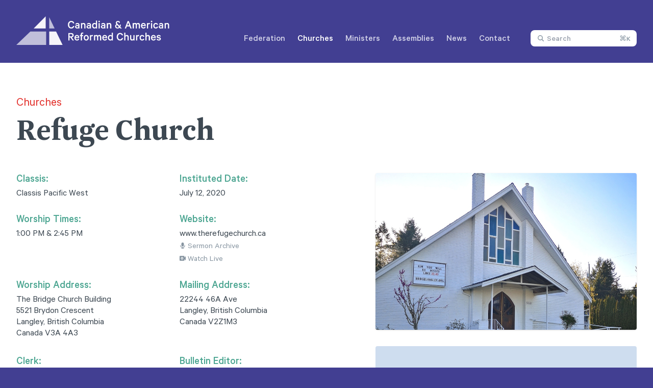

--- FILE ---
content_type: text/html; charset=UTF-8
request_url: https://canrc.org/churches/langley-refuge
body_size: 5521
content:
<!doctype html>
<html class="bg-purple">
<head>
            <title>Refuge Church - Canadian Reformed Churches</title>
        <meta name="viewport" content="width=device-width, initial-scale=1, shrink-to-fit=no">
    <link rel="apple-touch-icon" href="/icon.png">

    
    <meta name="csrf-token" content="N53yGF7lDmImi9D2g5fmGqP31bsA4kNdBdiuITqS">
    <meta name="algolia-id" content="2AR5G2IAPH">
    <meta name="algolia-key" content="8a3e0ed7abed4f004088569029a80d09">

    
    <link rel="alternate" type="application/rss+xml" href="https://canrc.org/news/rss" title="Canadian &amp; American Reformed Churches">

    
    <script src="https://cdn.jsdelivr.net/algoliasearch/3/algoliasearch.min.js" defer></script>
    <script src="https://cdn.jsdelivr.net/autocomplete.js/0/autocomplete.min.js" defer></script>
    <script src="https://maps.googleapis.com/maps/api/js?key=AIzaSyBZeWa3uHuCCor9HvwRkeRj68Q3BKn3X0A" defer></script>
    <link rel="preload" as="style" href="https://canrc.org/build/assets/app-f8bd1236.css" /><link rel="modulepreload" href="https://canrc.org/build/assets/app-0d0a85f0.js" /><link rel="modulepreload" href="https://canrc.org/build/assets/_commonjsHelpers-de833af9.js" /><link rel="stylesheet" href="https://canrc.org/build/assets/app-f8bd1236.css" /><script type="module" src="https://canrc.org/build/assets/app-0d0a85f0.js"></script>
    
            <script>
            (function(i,s,o,g,r,a,m){i['GoogleAnalyticsObject']=r;i[r]=i[r]||function(){
            (i[r].q=i[r].q||[]).push(arguments)},i[r].l=1*new Date();a=s.createElement(o),
            m=s.getElementsByTagName(o)[0];a.async=1;a.src=g;m.parentNode.insertBefore(a,m)
            })(window,document,'script','//www.google-analytics.com/analytics.js','ga');
            ga('create', 'UA-69120929-1', 'auto');
        </script>
    </head>
<body class="font-sans text-lg leading-none text-grey-darkest antialiased">


<div class="mx-auto max-w-3xl px-6 pt-6 pb-4 sm:p-8 flex flex-wrap sm:items-center xl:items-end">
    <div class="flex-grow">
        <a class="inline-block max-w-xs" href="https://canrc.org">
            <svg class="fill-white block max-w-full" width="300" height="56" viewBox="0 0 344 64">
                <path d="M115.945 18.711c0-5.103 3.267-8.559 7.533-8.559 3.753 0 6.129 2.16 6.75 5.481h-2.754c-.648-1.755-1.782-2.943-3.996-2.943-2.916 0-4.698 2.538-4.698 6.021 0 3.456 1.755 6.021 4.698 6.021 2.214 0 3.348-1.188 3.996-2.97h2.754c-.621 3.348-3.024 5.508-6.75 5.508-4.266 0-7.533-3.456-7.533-8.559zM142.027 27h-2.565v-.675c-.405.405-1.62.891-2.97.891-2.457 0-4.482-1.458-4.482-3.915 0-2.268 2.025-3.861 4.671-3.861 1.08 0 2.295.378 2.781.729v-.972c0-1.215-.756-2.16-2.295-2.16-1.08 0-1.755.459-2.052 1.296h-2.592c.351-2.052 2.241-3.591 4.698-3.591 3.024 0 4.806 1.674 4.806 4.401V27zm-2.565-3.186v-.999c-.297-.756-1.377-1.215-2.457-1.215-1.215 0-2.484.513-2.484 1.701 0 1.215 1.269 1.728 2.484 1.728 1.08 0 2.16-.459 2.457-1.215zM145.213 27V15.012h2.7v1.134c.648-.756 1.836-1.404 3.24-1.404 2.727 0 4.239 1.809 4.239 4.455V27h-2.7v-7.344c0-1.485-.729-2.457-2.268-2.457-1.161 0-2.214.729-2.511 1.917V27h-2.7zm22.599 0h-2.565v-.675c-.405.405-1.62.891-2.97.891-2.457 0-4.482-1.458-4.482-3.915 0-2.268 2.025-3.861 4.671-3.861 1.08 0 2.295.378 2.781.729v-.972c0-1.215-.756-2.16-2.295-2.16-1.08 0-1.755.459-2.052 1.296h-2.592c.351-2.052 2.241-3.591 4.698-3.591 3.024 0 4.806 1.674 4.806 4.401V27zm-2.565-3.186v-.999c-.297-.756-1.377-1.215-2.457-1.215-1.215 0-2.484.513-2.484 1.701 0 1.215 1.269 1.728 2.484 1.728 1.08 0 2.16-.459 2.457-1.215zM178.774 27v-1.026c-.54.675-1.728 1.296-3.051 1.296-3.51 0-5.562-2.808-5.562-6.264 0-3.429 2.052-6.264 5.562-6.264 1.323 0 2.511.621 3.051 1.296V9.45h2.7V27h-2.7zm0-3.726v-4.536c-.459-.945-1.485-1.593-2.592-1.593-2.079 0-3.321 1.647-3.321 3.861 0 2.214 1.242 3.861 3.321 3.861 1.107 0 2.133-.648 2.592-1.593zm8.748-8.262V27h-2.7V15.012h2.7zm.324-3.618c0 .918-.783 1.647-1.674 1.647-.891 0-1.674-.729-1.674-1.647s.783-1.647 1.674-1.647c.891 0 1.674.729 1.674 1.647zM200.104 27h-2.565v-.675c-.405.405-1.62.891-2.97.891-2.457 0-4.482-1.458-4.482-3.915 0-2.268 2.025-3.861 4.671-3.861 1.08 0 2.295.378 2.781.729v-.972c0-1.215-.756-2.16-2.295-2.16-1.08 0-1.755.459-2.052 1.296H190.6c.351-2.052 2.241-3.591 4.698-3.591 3.024 0 4.806 1.674 4.806 4.401V27zm-2.565-3.186v-.999c-.297-.756-1.377-1.215-2.457-1.215-1.215 0-2.484.513-2.484 1.701 0 1.215 1.269 1.728 2.484 1.728 1.08 0 2.16-.459 2.457-1.215zM203.29 27V15.012h2.7v1.134c.648-.756 1.836-1.404 3.24-1.404 2.727 0 4.239 1.809 4.239 4.455V27h-2.7v-7.344c0-1.485-.729-2.457-2.268-2.457-1.161 0-2.214.729-2.511 1.917V27h-2.7zm29.646-12.825h-2.673c0-.972-.621-1.89-1.863-1.89-1.161 0-2.16.783-2.16 2.079 0 1.08.756 1.89 1.566 2.754l4.158 4.455c.324-.891.486-1.89.54-2.997h2.484c-.054 1.701-.486 3.402-1.296 4.833L237.04 27h-3.51l-1.458-1.512a6.528 6.528 0 0 1-4.536 1.782c-3.267 0-5.508-2.133-5.508-5.13 0-1.917 1.188-3.537 2.862-4.428-.783-.972-1.242-1.944-1.242-3.267 0-2.673 2.052-4.293 4.752-4.293 2.943 0 4.536 1.836 4.536 4.023zm-5.4 10.881c1.242 0 2.268-.432 3.051-1.188l-4.239-4.509c-1.053.459-1.782 1.539-1.782 2.781 0 1.728 1.161 2.916 2.97 2.916zm22.653-14.634h2.7L259.261 27h-2.862l-1.701-4.59h-6.345L246.652 27h-2.835l6.372-16.578zm1.323 3.429l-2.268 6.129h4.536l-2.268-6.129zm18.819 2.484c.837-.972 1.944-1.593 3.564-1.593 2.457 0 3.888 1.728 3.888 4.455V27h-2.7v-7.371c0-1.485-.648-2.457-1.971-2.457-.972 0-1.89.594-2.133 1.782V27h-2.7v-7.371c0-1.485-.648-2.457-1.971-2.457-.972 0-1.89.594-2.133 1.782V27h-2.7V15.012h2.7v.999c.567-.756 1.647-1.269 2.997-1.269 1.35 0 2.538.675 3.159 1.593zm18.036 6.939h2.484c-.405 2.376-2.16 3.996-5.049 3.996-3.348 0-5.67-2.538-5.67-6.237 0-3.591 2.349-6.291 5.616-6.291 3.375 0 5.211 2.403 5.211 5.913v.972h-8.181c.081 2.106 1.296 3.375 3.024 3.375 1.296 0 2.268-.567 2.565-1.728zm-2.592-6.264c-1.485 0-2.592.918-2.916 2.646h5.427c-.027-1.458-.864-2.646-2.511-2.646zm14.364-2.052v2.781c-.378-.27-1.026-.405-1.593-.405-1.107 0-2.133.621-2.403 1.917V27h-2.7V15.012h2.7v1.242c.459-.891 1.512-1.512 2.673-1.512.594 0 1.134.108 1.323.216zm5.184.054V27h-2.7V15.012h2.7zm.324-3.618c0 .918-.783 1.647-1.674 1.647-.891 0-1.674-.729-1.674-1.647s.783-1.647 1.674-1.647c.891 0 1.674.729 1.674 1.647zm2.187 9.612c0-3.726 2.349-6.264 5.589-6.264 2.862 0 4.671 1.62 5.022 4.023h-2.7c-.216-1.08-1.107-1.674-2.295-1.674-1.809 0-2.916 1.647-2.916 3.915s1.107 3.915 2.916 3.915c1.188 0 2.079-.594 2.295-1.674h2.7c-.351 2.403-2.16 4.023-5.022 4.023-3.24 0-5.589-2.538-5.589-6.264zM330.082 27h-2.565v-.675c-.405.405-1.62.891-2.97.891-2.457 0-4.482-1.458-4.482-3.915 0-2.268 2.025-3.861 4.671-3.861 1.08 0 2.295.378 2.781.729v-.972c0-1.215-.756-2.16-2.295-2.16-1.08 0-1.755.459-2.052 1.296h-2.592c.351-2.052 2.241-3.591 4.698-3.591 3.024 0 4.806 1.674 4.806 4.401V27zm-2.565-3.186v-.999c-.297-.756-1.377-1.215-2.457-1.215-1.215 0-2.484.513-2.484 1.701 0 1.215 1.269 1.728 2.484 1.728 1.08 0 2.16-.459 2.457-1.215zM333.268 27V15.012h2.7v1.134c.648-.756 1.836-1.404 3.24-1.404 2.727 0 4.239 1.809 4.239 4.455V27h-2.7v-7.344c0-1.485-.729-2.457-2.268-2.457-1.161 0-2.214.729-2.511 1.917V27h-2.7zM121.642 47.277h-1.998V54h-2.808V37.422h6.399c3.429 0 5.643 1.728 5.643 4.968 0 2.781-1.62 4.374-4.239 4.779L129.445 54h-3.186l-4.617-6.723zm-1.998-7.425v5.076h3.537c1.863 0 2.916-.999 2.916-2.538 0-1.539-1.053-2.538-2.916-2.538h-3.537zm19.278 10.422h2.484c-.405 2.376-2.16 3.996-5.049 3.996-3.348 0-5.67-2.538-5.67-6.237 0-3.591 2.349-6.291 5.616-6.291 3.375 0 5.211 2.403 5.211 5.913v.972h-8.181c.081 2.106 1.296 3.375 3.024 3.375 1.296 0 2.268-.567 2.565-1.728zm-2.592-6.264c-1.485 0-2.592.918-2.916 2.646h5.427c-.027-1.458-.864-2.646-2.511-2.646zm14.283-7.506v2.376c-.405-.27-.891-.378-1.323-.378-1.08 0-1.755.648-1.755 1.836v1.674h2.619v2.241h-2.619V54h-2.646v-9.747h-2.079v-2.241h2.079v-1.863c0-2.565 1.701-3.969 3.942-3.969.783 0 1.296.108 1.782.324zm12.231 11.502c0 3.672-2.322 6.264-5.697 6.264s-5.697-2.592-5.697-6.264 2.322-6.264 5.697-6.264 5.697 2.592 5.697 6.264zm-2.7 0c0-2.268-1.053-3.942-2.997-3.942s-2.997 1.674-2.997 3.942c0 2.268 1.053 3.942 2.997 3.942s2.997-1.674 2.997-3.942zm11.907-6.048v2.781c-.378-.27-1.026-.405-1.593-.405-1.107 0-2.133.621-2.403 1.917V54h-2.7V42.012h2.7v1.242c.459-.891 1.512-1.512 2.673-1.512.594 0 1.134.108 1.323.216zm11.34 1.377c.837-.972 1.944-1.593 3.564-1.593 2.457 0 3.888 1.728 3.888 4.455V54h-2.7v-7.371c0-1.485-.648-2.457-1.971-2.457-.972 0-1.89.594-2.133 1.782V54h-2.7v-7.371c0-1.485-.648-2.457-1.971-2.457-.972 0-1.89.594-2.133 1.782V54h-2.7V42.012h2.7v.999c.567-.756 1.647-1.269 2.997-1.269 1.35 0 2.538.675 3.159 1.593zm18.036 6.939h2.484c-.405 2.376-2.16 3.996-5.049 3.996-3.348 0-5.67-2.538-5.67-6.237 0-3.591 2.349-6.291 5.616-6.291 3.375 0 5.211 2.403 5.211 5.913v.972h-8.181c.081 2.106 1.296 3.375 3.024 3.375 1.296 0 2.268-.567 2.565-1.728zm-2.592-6.264c-1.485 0-2.592.918-2.916 2.646h5.427c-.027-1.458-.864-2.646-2.511-2.646zM214.36 54v-1.026c-.54.675-1.728 1.296-3.051 1.296-3.51 0-5.562-2.808-5.562-6.264 0-3.429 2.052-6.264 5.562-6.264 1.323 0 2.511.621 3.051 1.296V36.45h2.7V54h-2.7zm0-3.726v-4.536c-.459-.945-1.485-1.593-2.592-1.593-2.079 0-3.321 1.647-3.321 3.861 0 2.214 1.242 3.861 3.321 3.861 1.107 0 2.133-.648 2.592-1.593zm11.286-4.563c0-5.103 3.267-8.559 7.533-8.559 3.753 0 6.129 2.16 6.75 5.481h-2.754c-.648-1.755-1.782-2.943-3.996-2.943-2.916 0-4.698 2.538-4.698 6.021 0 3.456 1.755 6.021 4.698 6.021 2.214 0 3.348-1.188 3.996-2.97h2.754c-.621 3.348-3.024 5.508-6.75 5.508-4.266 0-7.533-3.456-7.533-8.559zM242.494 54V36.45h2.7v6.696c.648-.756 1.836-1.404 3.24-1.404 2.727 0 4.239 1.809 4.239 4.455V54h-2.7v-7.344c0-1.485-.729-2.457-2.268-2.457-1.161 0-2.214.729-2.511 1.917V54h-2.7zm23.328-11.988V54h-2.7v-1.134c-.648.756-1.809 1.404-3.213 1.404-2.727 0-4.212-1.809-4.212-4.455v-7.803h2.7v7.344c0 1.485.702 2.457 2.241 2.457 1.161 0 2.187-.729 2.484-1.917v-7.884h2.7zm10.044-.054v2.781c-.378-.27-1.026-.405-1.593-.405-1.107 0-2.133.621-2.403 1.917V54h-2.7V42.012h2.7v1.242c.459-.891 1.512-1.512 2.673-1.512.594 0 1.134.108 1.323.216zm1.242 6.048c0-3.726 2.349-6.264 5.589-6.264 2.862 0 4.671 1.62 5.022 4.023h-2.7c-.216-1.08-1.107-1.674-2.295-1.674-1.809 0-2.916 1.647-2.916 3.915s1.107 3.915 2.916 3.915c1.188 0 2.079-.594 2.295-1.674h2.7c-.351 2.403-2.16 4.023-5.022 4.023-3.24 0-5.589-2.538-5.589-6.264zM290.122 54V36.45h2.7v6.696c.648-.756 1.836-1.404 3.24-1.404 2.727 0 4.239 1.809 4.239 4.455V54h-2.7v-7.344c0-1.485-.729-2.457-2.268-2.457-1.161 0-2.214.729-2.511 1.917V54h-2.7zm20.763-3.726h2.484c-.405 2.376-2.16 3.996-5.049 3.996-3.348 0-5.67-2.538-5.67-6.237 0-3.591 2.349-6.291 5.616-6.291 3.375 0 5.211 2.403 5.211 5.913v.972h-8.181c.081 2.106 1.296 3.375 3.024 3.375 1.296 0 2.268-.567 2.565-1.728zm-2.592-6.264c-1.485 0-2.592.918-2.916 2.646h5.427c-.027-1.458-.864-2.646-2.511-2.646zm6.831 6.534h2.754c.297.999 1.188 1.512 2.376 1.512 1.242 0 2.052-.486 2.052-1.431 0-.648-.405-.999-1.404-1.242l-2.484-.594c-1.701-.405-2.97-1.323-2.97-3.294 0-2.16 1.917-3.753 4.536-3.753 2.808 0 4.401 1.35 4.806 3.537h-2.646c-.243-.783-.945-1.323-2.187-1.323-.945 0-1.917.432-1.917 1.377 0 .54.378.891 1.242 1.107l2.538.594c2.052.486 3.078 1.647 3.078 3.402 0 2.376-1.971 3.834-4.671 3.834-2.808 0-4.752-1.404-5.103-3.726z"/>
                <path opacity=".674" d="M74 2v25h12z"/>
                <path opacity=".949" d="M74 34v30h30L89.395 34zM66 0L39 27h27z"/>
                <path opacity=".668" d="M31.526 34L0 64h67V34z"/>
            </svg>
        </a>
    </div>
    <nav class="mt-4 sm:mt-6 xl:mt-0 w-full xl:w-auto xl:mb-2 flex flex-wrap text-white sm:order-2">
        <a class="order-0 sm:order-0 w-1/3 sm:w-auto leading-tight md:leading-none text-base xs:text-lg font-medium sm:mr-4 md:mr-6 hover:text-white hover:translateY-1px transition-1s text-purple-lightest" href="https://canrc.org/federation">Federation</a>
        <a class="order-0 sm:order-0 text-center sm:text-left w-1/3 sm:w-auto leading-tight md:leading-none text-base xs:text-lg font-medium sm:mr-4 md:mr-6 hover:text-white hover:translateY-1px transition-1s text-white" href="https://canrc.org/churches">Churches</a>
        <a class="order-3 sm:order-0 text-center sm:text-left w-1/3 sm:w-auto leading-tight md:leading-none text-base xs:text-lg font-medium sm:mr-4 md:mr-6 hover:text-white hover:translateY-1px transition-1s text-purple-lightest" href="https://canrc.org/ministers">Ministers</a>
        <a class="order-2 sm:order-0 w-1/3 sm:w-auto leading-tight md:leading-none text-base xs:text-lg font-medium sm:mr-4 md:mr-6 hover:text-white hover:translateY-1px transition-1s text-purple-lightest" href="https://canrc.org/assemblies">Assemblies</a>
        <a class="order-1 sm:order-0 text-right sm:text-left w-1/3 sm:w-auto leading-tight md:leading-none text-base xs:text-lg font-medium sm:mr-4 md:mr-6 hover:text-white hover:translateY-1px transition-1s text-purple-lightest" href="https://canrc.org/news">News</a>
        <a class="order-3 sm:order-0 text-right sm:text-left w-1/3 sm:w-auto leading-tight md:leading-none text-base xs:text-lg font-medium sm:mr-4 md:mr-10 hover:text-white hover:translateY-1px transition-1s text-purple-lightest" href="https://canrc.org/contact">Contact</a>
    </nav>
    <div class="mt-4 sm:mt-0 w-full sm:max-w-[10rem] md:max-w-[13rem] xl:order-last relative">
        <input type="text" id="search" class="block w-full appearance-none rounded-lg py-1 pl-8 pr-10 text-base font-medium leading-normal text-grey-darkest focus:outline focus:outline-2 focus:outline-white/50 focus:outline-offset-2" placeholder="Search" name="search" autocomplete="off">
        <span class="absolute right-3 inset-y-0 flex items-center pointer-events-none text-sm font-medium text-grey-dark">⌘K</span>
        <span class="absolute left-0 inset-y-0 px-3 flex items-center pointer-events-none">
            <svg class="w-4 h-4 fill-grey-dark" viewBox="0 0 16 16">
                <path fill-rule="evenodd" d="M9.965 11.026a5 5 0 1 1 1.06-1.06l2.755 2.754a.75.75 0 1 1-1.06 1.06l-2.755-2.754ZM10.5 7a3.5 3.5 0 1 1-7 0 3.5 3.5 0 0 1 7 0Z" clip-rule="evenodd" />
            </svg>
        </span>
    </div>
</div>

<div class="bg-white overflow-hidden">
    
<div class="mx-auto max-w-3xl px-6 sm:px-8 pt-8 pb-12 sm:pt-12 sm:pb-16 lg:pt-16 lg:pb-24">
    <div class="text-red text-xl xs:text-2xl">
        <a class="hover:underline" href="https://canrc.org/churches">Churches</a>
    </div>
    <h1 class="mt-4 font-serif font-bold text-3xl xs:text-4xl md:text-5xl lg:text-6xl">Refuge Church</h1>
    <div class="xl:mt-4 flex flex-col-reverse lg:flex-row lg:flex">
        <div class="lg:w-1/2">
                        <div class="flex flex-wrap -mr-8 max-w-md">
                                    <div class="mt-8 w-full md:w-1/2 pr-8">
                        <h3 class="text-teal font-medium">Classis:</h3>
                        <div class="mt-2"><a class="hover:underline" href="https://canrc.org/churches/classis/classis-pacific-west">Classis Pacific West</a></div>
                    </div>
                                                    <div class="mt-8 w-full md:w-1/2 pr-8">
                        <h3 class="text-teal font-medium">Instituted Date:</h3>
                        <div class="mt-2">July 12, 2020</div>
                    </div>
                                                    <div class="mt-8 w-full md:w-1/2 pr-8">
                        <h3 class="text-teal font-medium">Worship Times:</h3>
                        <div class="mt-2">1:00 PM &amp; 2:45 PM</div>
                    </div>
                                                    <div class="mt-8 w-full md:w-1/2 pr-8">
                        <h3 class="text-teal font-medium">Website:</h3>
                                                    <div class="mt-2"><a class="hover:underline" href="https://www.therefugechurch.ca" target="_blank">www.therefugechurch.ca</a></div>
                                                                            <div class="mt-2 text-base text-grey-dark">
                                <a class="hover:underline inline-flex items-center" href="https://www.therefugechurch.ca/sermons" target="_blank">
                                    <svg class="fill-current mr-1 w-3 h-3" xmlns="http://www.w3.org/2000/svg" viewBox="0 0 20 20"><path d="M9 18v-1.06A8 8 0 0 1 2 9h2a6 6 0 1 0 12 0h2a8 8 0 0 1-7 7.94V18h3v2H6v-2h3zM6 4a4 4 0 1 1 8 0v5a4 4 0 1 1-8 0V4z"></path></svg>
                                    <div>Sermon Archive</div>
                                </a>
                            </div>
                                                                            <div class="mt-2 text-base text-grey-dark">
                                <a class="hover:underline inline-flex items-center" href="https://www.youtube.com/channel/UCrmYsulCM4p2WS_RArGBUZw" target="_blank">
                                    <svg class="fill-current mr-1 w-3 h-3" xmlns="http://www.w3.org/2000/svg" viewBox="0 0 20 20"><path d="M16 7l4-4v14l-4-4v3a2 2 0 0 1-2 2H2a2 2 0 0 1-2-2V4c0-1.1.9-2 2-2h12a2 2 0 0 1 2 2v3zm-8 7a4 4 0 1 0 0-8 4 4 0 0 0 0 8zm0-2a2 2 0 1 1 0-4 2 2 0 0 1 0 4z"/></svg>
                                    <div>Watch Live</div>
                                </a>
                            </div>
                                            </div>
                                                    <div class="mt-8 w-full md:w-1/2 pr-8">
                        <h3 class="text-teal font-medium">Worship Address:</h3>
                        <div class="mt-2">
                                                            <div class="mb-1">The Bridge Church Building</div>
                                                        <div>5521 Brydon Crescent</div>
                            <div class="mt-1">Langley, British Columbia</div>
                            <div class="mt-1">Canada V3A 4A3</div>
                            <div class="mt-1 text-base text-grey-dark"></div>
                        </div>
                    </div>
                                                    <div class="mt-8 w-full md:w-1/2 pr-8">
                        <h3 class="text-teal font-medium">Mailing Address:</h3>
                        <div class="mt-2">
                            <div>22244 46A Ave</div>
                            <div class="mt-1">Langley, British Columbia</div>
                            <div class="mt-1">Canada V2Z1M3</div>
                        </div>
                    </div>
                                                    <div class="mt-8 w-full md:w-1/2 pr-8">
                        <h3 class="text-teal font-medium">Clerk:</h3>
                        <div class="mt-2">
                                                            <div>Kevin Hansman</div>
                                                                                        <div class="mt-2"><a class="hover:underline" href="mailto:clerk@therefugechurch.ca">clerk@therefugechurch.ca</a></div>
                                                                                        <div class="mt-2">604-866-2750</div>
                                                    </div>
                    </div>
                                                    <div class="mt-8 w-full md:w-1/2 pr-8">
                        <h3 class="text-teal font-medium">Bulletin Editor:</h3>
                        <div class="mt-2">
                                                                                        <div class="mt-2"><a class="hover:underline" href="mailto:bulletins@therefugechurch.ca">bulletins@therefugechurch.ca</a></div>
                                                                                        <div class="mt-2 text-base text-grey-dark">Deadline: Thursdays at noon</div>
                                                    </div>
                    </div>
                                                    <div class="mt-8 w-full md:w-1/2 pr-8">
                        <h3 class="text-teal font-medium">Church Phone:</h3>
                        <div class="mt-2">236-975-3008</div>
                    </div>
                                                    <div class="mt-8 w-full md:w-1/2 pr-8">
                        <h3 class="text-teal font-medium">Email:</h3>
                        <div class="mt-2"><a class="hover:underline" href="mailto:pastor@therefugechurch.ca">pastor@therefugechurch.ca</a></div>
                    </div>
                                                    <div class="mt-12 w-full pr-8">
                        <h2 class="font-serif font-bold text-4xl">Minister</h2>
                        <div class="flex flex-wrap -mt-2 -mr-8">
                                                            <div class="w-1/2 sm:w-1/3 pt-8 pr-8">
                                    <a class="block" href="https://canrc.org/ministers/101/randall-visscher">
                                                                                    <div class="aspect-square">
                                                <img class="shadow rounded bg-grey" src="https://canrc.imgix.net/users/DbnkoL33Wyl6YWphoQulXrthdUgk0BJaDtklymCb.jpg?crop=faces&amp;fit=crop&amp;fm=jpg&amp;h=200&amp;ixlib=php-3.3.1&amp;q=95&amp;w=200&amp;s=c6d40148cd432e921f18194ddc209f15" alt="Rev. Randall Visscher">
                                            </div>
                                                                                <div class="mt-4 font-medium">Rev. Randall Visscher</div>
                                        <div class="mt-2 text-base text-grey-dark">Minister</div>
                                    </a>
                                </div>
                                                    </div>
                    </div>
                                                    <div class="mt-12 w-full pr-8">
                        <h2 class="font-serif font-bold text-4xl">News</h2>
                        <div class="mt-4 text-base border-t">
                                                            <div class="py-2 flex justify-between border-b">
                                    <a class="text-teal font-medium hover:underline" href="https://canrc.org/news/1846">Rev. Randall Visscher accepts call to Refuge Church</a>
                                    <div class="text-grey-dark whitespace-nowrap">December 7, 2020</div>
                                </div>
                                                            <div class="py-2 flex justify-between border-b">
                                    <a class="text-teal font-medium hover:underline" href="https://canrc.org/news/1842">Refuge Church calls Rev. Randall Visscher</a>
                                    <div class="text-grey-dark whitespace-nowrap">November 15, 2020</div>
                                </div>
                                                            <div class="py-2 flex justify-between border-b">
                                    <a class="text-teal font-medium hover:underline" href="https://canrc.org/news/1781">Institution of the Refuge Canadian Reformed Church</a>
                                    <div class="text-grey-dark whitespace-nowrap">July 7, 2020</div>
                                </div>
                                                    </div>
                    </div>
                            </div>
        </div>
        <div class="lg:w-1/2 mt-4 lg:mt-8 lg:pl-16 xl:pl-24">
                            <div class="max-w-sm lg:max-w-full">
                    <div class="aspect-3x5">
                        <img class="shadow rounded bg-grey" src="https://canrc.imgix.net/churches/eQzEXjKVmTBa0CxJoNAltRfOXD4butsAmVzK01bq.jpeg?fit=crop&amp;fm=jpg&amp;h=600&amp;ixlib=php-3.3.1&amp;q=95&amp;w=1000&amp;s=497ae05c32284c3dec0278996db7a69d" alt="Refuge Church">
                    </div>
                </div>
                                        <div id="map" data-zoom="10" class="mt-8 rounded max-w-sm lg:max-w-full h-64"></div>
                    </div>
    </div>
</div>

<script>
var churches = [{"name":"Refuge Church","slug":"langley-refuge","worship_latitude":"49.10305030","worship_longitude":"-122.67273510"}]</script>

</div>

<div class="max-w-3xl mx-auto text-purple-lightest">
    <div class="md:flex md:justify-between px-6 sm:px-8 py-12">
        <div class="flex flex-wrap">
            <div class="w-1/3 mb-2 md:mb-3 text-center md:text-left"><a class="hover:text-white" href="https://canrc.org/beliefs">Beliefs</a></div>
            <div class="w-1/3 mb-2 md:mb-3 text-center md:text-left"><a class="hover:text-white" href="https://canrc.org/worship">Worship</a></div>
            <div class="w-1/3 mb-2 md:mb-3 text-center md:text-left"><a class="hover:text-white" href="https://canrc.org/study">Study</a></div>
            <div class="w-1/3 mb-2 md:mb-3 text-center md:text-left"><a class="hover:text-white" href="https://canrc.org/publications">Publications</a></div>
            <div class="w-1/3 mb-2 md:mb-3 text-center md:text-left"><a class="hover:text-white" href="https://canrc.org/missions">Missions</a></div>
            <div class="w-1/3 mb-2 md:mb-3 text-center md:text-left"><a class="hover:text-white" href="https://canrc.org/organizations">Organizations</a></div>
            <div class="w-1/3 mb-2 md:mb-3 text-center md:text-left"><a class="hover:text-white" href="https://canrc.org/government">Government</a></div>
            <div class="w-1/3 mb-2 md:mb-3 text-center md:text-left"><a class="hover:text-white" href="https://canrc.org/history">History</a></div>
            <div class="w-1/3 mb-2 md:mb-3 text-center md:text-left"><a class="hover:text-white" href="https://canrc.org/unity">Unity</a></div>
        </div>
        <div class="mt-8 md:mt-0 flex flex-col justify-center text-center md:text-right text-sm md:text-base">
            <div class="md:whitespace-nowrap mb-3">&copy; 2025 Committee for the Canadian Reformed Website.</div>
            <div class="md:whitespace-nowrap md:mb-3">Website by <a class="text-white hover:underline" href="https://churchsocial.com" rel="noopener" target="_blank">Church Social</a> and <a class="text-white hover:underline" href="https://compasscreative.ca" target="_blank">Compass Creative</a>.</div>
        </div>
    </div>
</div>

</body>
</html>


--- FILE ---
content_type: text/css
request_url: https://canrc.org/build/assets/app-f8bd1236.css
body_size: 6063
content:
*,:before,:after{box-sizing:border-box;border-width:0;border-style:solid;border-color:#dae1e7}:before,:after{--tw-content: ""}html{line-height:1.5;-webkit-text-size-adjust:100%;-moz-tab-size:4;-o-tab-size:4;tab-size:4;font-family:Calibre,system-ui,BlinkMacSystemFont,-apple-system,Segoe UI,Roboto,Oxygen,Ubuntu,Cantarell,Fira Sans,Droid Sans,Helvetica Neue,sans-serif;font-feature-settings:normal;font-variation-settings:normal}body{margin:0;line-height:inherit}hr{height:0;color:inherit;border-top-width:1px}abbr:where([title]){-webkit-text-decoration:underline dotted;text-decoration:underline dotted}h1,h2,h3,h4,h5,h6{font-size:inherit;font-weight:inherit}a{color:inherit;text-decoration:inherit}b,strong{font-weight:bolder}code,kbd,samp,pre{font-family:Menlo,Monaco,Consolas,Liberation Mono,Courier New,monospace;font-size:1em}small{font-size:80%}sub,sup{font-size:75%;line-height:0;position:relative;vertical-align:baseline}sub{bottom:-.25em}sup{top:-.5em}table{text-indent:0;border-color:inherit;border-collapse:collapse}button,input,optgroup,select,textarea{font-family:inherit;font-feature-settings:inherit;font-variation-settings:inherit;font-size:100%;font-weight:inherit;line-height:inherit;color:inherit;margin:0;padding:0}button,select{text-transform:none}button,[type=button],[type=reset],[type=submit]{-webkit-appearance:button;background-color:transparent;background-image:none}:-moz-focusring{outline:auto}:-moz-ui-invalid{box-shadow:none}progress{vertical-align:baseline}::-webkit-inner-spin-button,::-webkit-outer-spin-button{height:auto}[type=search]{-webkit-appearance:textfield;outline-offset:-2px}::-webkit-search-decoration{-webkit-appearance:none}::-webkit-file-upload-button{-webkit-appearance:button;font:inherit}summary{display:list-item}blockquote,dl,dd,h1,h2,h3,h4,h5,h6,hr,figure,p,pre{margin:0}fieldset{margin:0;padding:0}legend{padding:0}ol,ul,menu{list-style:none;margin:0;padding:0}dialog{padding:0}textarea{resize:vertical}input::-moz-placeholder,textarea::-moz-placeholder{opacity:1;color:#9ca3af}input::placeholder,textarea::placeholder{opacity:1;color:#9ca3af}button,[role=button]{cursor:pointer}:disabled{cursor:default}img,svg,video,canvas,audio,iframe,embed,object{display:block;vertical-align:middle}img,video{max-width:100%;height:auto}[hidden]{display:none}*,:before,:after{--tw-border-spacing-x: 0;--tw-border-spacing-y: 0;--tw-translate-x: 0;--tw-translate-y: 0;--tw-rotate: 0;--tw-skew-x: 0;--tw-skew-y: 0;--tw-scale-x: 1;--tw-scale-y: 1;--tw-pan-x: ;--tw-pan-y: ;--tw-pinch-zoom: ;--tw-scroll-snap-strictness: proximity;--tw-gradient-from-position: ;--tw-gradient-via-position: ;--tw-gradient-to-position: ;--tw-ordinal: ;--tw-slashed-zero: ;--tw-numeric-figure: ;--tw-numeric-spacing: ;--tw-numeric-fraction: ;--tw-ring-inset: ;--tw-ring-offset-width: 0px;--tw-ring-offset-color: #fff;--tw-ring-color: rgb(59 130 246 / .5);--tw-ring-offset-shadow: 0 0 #0000;--tw-ring-shadow: 0 0 #0000;--tw-shadow: 0 0 #0000;--tw-shadow-colored: 0 0 #0000;--tw-blur: ;--tw-brightness: ;--tw-contrast: ;--tw-grayscale: ;--tw-hue-rotate: ;--tw-invert: ;--tw-saturate: ;--tw-sepia: ;--tw-drop-shadow: ;--tw-backdrop-blur: ;--tw-backdrop-brightness: ;--tw-backdrop-contrast: ;--tw-backdrop-grayscale: ;--tw-backdrop-hue-rotate: ;--tw-backdrop-invert: ;--tw-backdrop-opacity: ;--tw-backdrop-saturate: ;--tw-backdrop-sepia: }::backdrop{--tw-border-spacing-x: 0;--tw-border-spacing-y: 0;--tw-translate-x: 0;--tw-translate-y: 0;--tw-rotate: 0;--tw-skew-x: 0;--tw-skew-y: 0;--tw-scale-x: 1;--tw-scale-y: 1;--tw-pan-x: ;--tw-pan-y: ;--tw-pinch-zoom: ;--tw-scroll-snap-strictness: proximity;--tw-gradient-from-position: ;--tw-gradient-via-position: ;--tw-gradient-to-position: ;--tw-ordinal: ;--tw-slashed-zero: ;--tw-numeric-figure: ;--tw-numeric-spacing: ;--tw-numeric-fraction: ;--tw-ring-inset: ;--tw-ring-offset-width: 0px;--tw-ring-offset-color: #fff;--tw-ring-color: rgb(59 130 246 / .5);--tw-ring-offset-shadow: 0 0 #0000;--tw-ring-shadow: 0 0 #0000;--tw-shadow: 0 0 #0000;--tw-shadow-colored: 0 0 #0000;--tw-blur: ;--tw-brightness: ;--tw-contrast: ;--tw-grayscale: ;--tw-hue-rotate: ;--tw-invert: ;--tw-saturate: ;--tw-sepia: ;--tw-drop-shadow: ;--tw-backdrop-blur: ;--tw-backdrop-brightness: ;--tw-backdrop-contrast: ;--tw-backdrop-grayscale: ;--tw-backdrop-hue-rotate: ;--tw-backdrop-invert: ;--tw-backdrop-opacity: ;--tw-backdrop-saturate: ;--tw-backdrop-sepia: }.order-0{order:0}.aspect-3x5,.aspect-square{position:relative}.aspect-3x5>:first-child,.aspect-square>:first-child{position:absolute;top:0;right:0;bottom:0;left:0}.aspect-3x5{padding-top:60%}.aspect-square{padding-top:100%}.transition-1s{transition:all .1s}.list-upper-alpha{list-style-type:upper-alpha}h3{font-size:1.17em}ul{list-style-type:disc;padding-left:2.5rem}ol{list-style-type:decimal;padding-left:2.5rem}input:focus,input:active,select:focus,select:active,textarea:focus,textarea:active,button:focus,button:active,div:focus,div:active,a:focus,a:active{outline:none}@font-face{font-family:Calibre;src:url(/build/assets/Calibre-MediumItalic-59cc5c03.woff2) format("woff2"),url(/build/assets/Calibre-MediumItalic-8ce4801a.woff) format("woff");font-weight:500;font-style:italic}@font-face{font-family:Calibre;src:url(/build/assets/Calibre-LightItalic-3ff4493c.woff2) format("woff2"),url(/build/assets/Calibre-LightItalic-34ff5adf.woff) format("woff");font-weight:300;font-style:italic}@font-face{font-family:Calibre;src:url(/build/assets/Calibre-SemiboldItalic-53fb9c39.woff2) format("woff2"),url(/build/assets/Calibre-SemiboldItalic-161fe287.woff) format("woff");font-weight:600;font-style:italic}@font-face{font-family:Calibre;src:url(/build/assets/Calibre-Semibold-04f74962.woff2) format("woff2"),url(/build/assets/Calibre-Semibold-d7e40f71.woff) format("woff");font-weight:600;font-style:normal}@font-face{font-family:Calibre;src:url(/build/assets/Calibre-BlackItalic-ca594039.woff2) format("woff2"),url(/build/assets/Calibre-BlackItalic-3bfe909b.woff) format("woff");font-weight:900;font-style:italic}@font-face{font-family:Calibre;src:url(/build/assets/Calibre-Thin-e13fc6c8.woff2) format("woff2"),url(/build/assets/Calibre-Thin-a525ca37.woff) format("woff");font-weight:100;font-style:normal}@font-face{font-family:Calibre;src:url(/build/assets/Calibre-Light-6683dedb.woff2) format("woff2"),url(/build/assets/Calibre-Light-1bcf884b.woff) format("woff");font-weight:300;font-style:normal}@font-face{font-family:Calibre;src:url(/build/assets/Calibre-BoldItalic-3180284b.woff2) format("woff2"),url(/build/assets/Calibre-BoldItalic-22d55e02.woff) format("woff");font-weight:700;font-style:italic}@font-face{font-family:Calibre;src:url(/build/assets/Calibre-Black-f348a609.woff2) format("woff2"),url(/build/assets/Calibre-Black-9b7c6455.woff) format("woff");font-weight:900;font-style:normal}@font-face{font-family:Calibre;src:url(/build/assets/Calibre-ThinItalic-40c5125d.woff2) format("woff2"),url(/build/assets/Calibre-ThinItalic-493d2987.woff) format("woff");font-weight:100;font-style:italic}@font-face{font-family:Calibre;src:url(/build/assets/Calibre-RegularItalic-b5a92769.woff2) format("woff2"),url(/build/assets/Calibre-RegularItalic-41572823.woff) format("woff");font-weight:400;font-style:italic}@font-face{font-family:Calibre;src:url(/build/assets/Calibre-Medium-b4090297.woff2) format("woff2"),url(/build/assets/Calibre-Medium-cd62ea64.woff) format("woff");font-weight:500;font-style:normal}@font-face{font-family:Calibre;src:url(/build/assets/Calibre-Regular-18b52bb8.woff2) format("woff2"),url(/build/assets/Calibre-Regular-b95f82a6.woff) format("woff");font-weight:400;font-style:normal}@font-face{font-family:Calibre;src:url(/build/assets/Calibre-Bold-f4459d86.woff2) format("woff2"),url(/build/assets/Calibre-Bold-8820d815.woff) format("woff");font-weight:700;font-style:normal}@font-face{font-family:Newzald;src:url(/build/assets/Newzald-BoldItalic-2e7d75b6.woff2) format("woff2"),url(/build/assets/Newzald-BoldItalic-3741c811.woff) format("woff");font-weight:700;font-style:italic}@font-face{font-family:Newzald;src:url(/build/assets/Newzald-Medium-43d21ca4.woff2) format("woff2"),url(/build/assets/Newzald-Medium-39981a5a.woff) format("woff");font-weight:500;font-style:normal}@font-face{font-family:Newzald;src:url(/build/assets/Newzald-Bold-643b0d36.woff2) format("woff2"),url(/build/assets/Newzald-Bold-38bc751a.woff) format("woff");font-weight:700;font-style:normal}@font-face{font-family:Newzald;src:url(/build/assets/Newzald-Black-c69ee5be.woff2) format("woff2"),url(/build/assets/Newzald-Black-7d64abf7.woff) format("woff");font-weight:900;font-style:normal}@font-face{font-family:Newzald;src:url(/build/assets/Newzald-BlackItalic-960569b4.woff2) format("woff2"),url(/build/assets/Newzald-BlackItalic-5eb1d6c4.woff) format("woff");font-weight:900;font-style:italic}@font-face{font-family:Newzald;src:url(/build/assets/Newzald-MediumItalic-8d02fe8c.woff2) format("woff2"),url(/build/assets/Newzald-MediumItalic-ef16f129.woff) format("woff");font-weight:500;font-style:italic}@font-face{font-family:Newzald;src:url(/build/assets/Newzald-BookItalic-91316ced.woff2) format("woff2"),url(/build/assets/Newzald-BookItalic-5d8c34f1.woff) format("woff");font-weight:400;font-style:italic}@font-face{font-family:Newzald;src:url(/build/assets/Newzald-Book-0db0ca1a.woff2) format("woff2"),url(/build/assets/Newzald-Book-2a721a2a.woff) format("woff");font-weight:400;font-style:normal}.content{line-height:1.5}.content h2{margin-bottom:1rem;margin-top:3rem;font-family:Newzald,Constantia,Lucida Bright,Lucidabright,Lucida Serif,Lucida,DejaVu Serif,Bitstream Vera Serif,Liberation Serif,Georgia,serif;font-size:2.25rem;font-weight:700;line-height:1.25}.content h3{margin-bottom:1rem;margin-top:2rem;font-size:1.25rem;line-height:1.25}.content p{margin-top:1rem;margin-bottom:1rem}.content ul,.content ol{margin-top:1.5rem;margin-bottom:1.5rem}.content li{margin-top:.5rem;margin-bottom:.5rem}.content blockquote{border-left-width:4px;--tw-border-opacity: 1;border-left-color:rgb(218 225 231 / var(--tw-border-opacity));padding-left:1.5rem}.content a{font-weight:500;--tw-text-opacity: 1;color:rgb(77 166 146 / var(--tw-text-opacity))}.content a:hover{text-decoration-line:underline}.form-label{margin-bottom:.5rem;display:block;-webkit-user-select:none;-moz-user-select:none;user-select:none;font-size:.875rem;--tw-text-opacity: 1;color:rgb(61 72 82 / var(--tw-text-opacity))}.form-input,.form-textarea,.form-select{position:relative;display:block;width:100%;-webkit-appearance:none;-moz-appearance:none;appearance:none;border-radius:.25rem;border-width:1px;--tw-bg-opacity: 1;background-color:rgb(255 255 255 / var(--tw-bg-opacity));padding:.5rem;text-align:left;font-family:Calibre,system-ui,BlinkMacSystemFont,-apple-system,Segoe UI,Roboto,Oxygen,Ubuntu,Cantarell,Fira Sans,Droid Sans,Helvetica Neue,sans-serif;font-size:.875rem;line-height:1.5;--tw-text-opacity: 1;color:rgb(61 72 82 / var(--tw-text-opacity));outline:2px solid transparent;outline-offset:2px}.form-input:focus,.form-textarea:focus,.form-select:focus{--tw-border-opacity: 1;border-color:rgb(52 144 220 / var(--tw-border-opacity));box-shadow:0 0 0 1px #3490dc}.form-input::-moz-placeholder,.form-textarea::-moz-placeholder,.form-select::-moz-placeholder{--tw-text-opacity: 1;color:rgb(184 194 204 / var(--tw-text-opacity));opacity:1}.form-input::placeholder,.form-textarea::placeholder,.form-select::placeholder{--tw-text-opacity: 1;color:rgb(184 194 204 / var(--tw-text-opacity));opacity:1}.form-select{padding-right:1.5rem;background-image:url([data-uri]);background-size:.7rem;background-repeat:no-repeat;background-position:right .7rem center}.form-select::-ms-expand{opacity:0}.form-input.error,.form-textarea.error,.form-select.error{--tw-border-opacity: 1;border-color:rgb(227 52 47 / var(--tw-border-opacity));--tw-bg-opacity: 1;background-color:rgb(252 235 234 / var(--tw-bg-opacity))}.form-input.error:focus,.form-textarea.error:focus,.form-select.error:focus{box-shadow:0 0 0 1px #e3342f}.form-error{margin-top:.5rem;font-size:.875rem;font-weight:500;--tw-text-opacity: 1;color:rgb(227 52 47 / var(--tw-text-opacity))}.algolia-autocomplete{display:block!important}.search-dropdown{margin-top:.5rem;width:100vw;max-width:100%;overflow:scroll;border-radius:.5rem;--tw-bg-opacity: 1;background-color:rgb(255 255 255 / var(--tw-bg-opacity));font-size:.875rem;--tw-shadow: 0 10px 15px -3px rgb(0 0 0 / .1), 0 4px 6px -4px rgb(0 0 0 / .1);--tw-shadow-colored: 0 10px 15px -3px var(--tw-shadow-color), 0 4px 6px -4px var(--tw-shadow-color);box-shadow:var(--tw-ring-offset-shadow, 0 0 #0000),var(--tw-ring-shadow, 0 0 #0000),var(--tw-shadow);max-height:400px;left:auto!important;right:0!important}@media (min-width: 576px){.search-dropdown{max-width:400px}}.search-suggestion{cursor:pointer;padding:.75rem}.search-suggestion em{font-weight:700;font-style:normal}.search-cursor{--tw-bg-opacity: 1;background-color:rgb(255 249 194 / var(--tw-bg-opacity))}.search-header{--tw-bg-opacity: 1;background-color:rgb(77 166 146 / var(--tw-bg-opacity));padding:.5rem .75rem;font-size:.75rem;font-weight:500;text-transform:uppercase;line-height:1;--tw-text-opacity: 1;color:rgb(255 255 255 / var(--tw-text-opacity))}#map *{border-style:none}.pointer-events-none{pointer-events:none}.visible{visibility:visible}.invisible{visibility:hidden}.absolute{position:absolute}.relative{position:relative}.inset-y-0{top:0;bottom:0}.left-0{left:0}.right-0{right:0}.right-3{right:.75rem}.z-10{z-index:10}.order-1{order:1}.order-2{order:2}.order-3{order:3}.col-span-1{grid-column:span 1 / span 1}.float-right{float:right}.m-0{margin:0}.-mx-2{margin-left:-.5rem;margin-right:-.5rem}.mx-auto{margin-left:auto;margin-right:auto}.my-1{margin-top:.25rem;margin-bottom:.25rem}.my-12{margin-top:3rem;margin-bottom:3rem}.my-2{margin-top:.5rem;margin-bottom:.5rem}.my-3{margin-top:.75rem;margin-bottom:.75rem}.my-6{margin-top:1.5rem;margin-bottom:1.5rem}.-mb-1{margin-bottom:-.25rem}.-mb-10{margin-bottom:-2.5rem}.-mr-6{margin-right:-1.5rem}.-mr-8{margin-right:-2rem}.-mt-16{margin-top:-4rem}.-mt-2{margin-top:-.5rem}.mb-1{margin-bottom:.25rem}.mb-12{margin-bottom:3rem}.mb-16{margin-bottom:4rem}.mb-2{margin-bottom:.5rem}.mb-3{margin-bottom:.75rem}.mb-4{margin-bottom:1rem}.mb-6{margin-bottom:1.5rem}.mb-8{margin-bottom:2rem}.ml-1{margin-left:.25rem}.ml-12{margin-left:3rem}.ml-2{margin-left:.5rem}.ml-4{margin-left:1rem}.ml-6{margin-left:1.5rem}.ml-8{margin-left:2rem}.mr-1{margin-right:.25rem}.mr-2{margin-right:.5rem}.mt-1{margin-top:.25rem}.mt-10{margin-top:2.5rem}.mt-12{margin-top:3rem}.mt-16{margin-top:4rem}.mt-2{margin-top:.5rem}.mt-3{margin-top:.75rem}.mt-4{margin-top:1rem}.mt-6{margin-top:1.5rem}.mt-8{margin-top:2rem}.mt-px{margin-top:1px}.block{display:block}.inline-block{display:inline-block}.flex{display:flex}.inline-flex{display:inline-flex}.table{display:table}.grid{display:grid}.contents{display:contents}.hidden{display:none}.aspect-square{aspect-ratio:1 / 1}.h-16{height:4rem}.h-24{height:6rem}.h-3{height:.75rem}.h-4{height:1rem}.h-5{height:1.25rem}.h-64{height:16rem}.h-8{height:2rem}.h-\[30rem\]{height:30rem}.h-full{height:100%}.w-1\/2{width:50%}.w-1\/3{width:33.333333%}.w-1\/4{width:25%}.w-1\/5{width:20%}.w-16{width:4rem}.w-2\/5{width:40%}.w-24{width:6rem}.w-3{width:.75rem}.w-4{width:1rem}.w-5{width:1.25rem}.w-6{width:1.5rem}.w-8{width:2rem}.w-full{width:100%}.max-w-2xl{max-width:70rem}.max-w-3xl{max-width:80rem}.max-w-full{max-width:100%}.max-w-lg{max-width:50rem}.max-w-md{max-width:40rem}.max-w-sm{max-width:30rem}.max-w-xl{max-width:60rem}.max-w-xs{max-width:20rem}.shrink-0{flex-shrink:0}.flex-grow,.grow{flex-grow:1}.transform{transform:translate(var(--tw-translate-x),var(--tw-translate-y)) rotate(var(--tw-rotate)) skew(var(--tw-skew-x)) skewY(var(--tw-skew-y)) scaleX(var(--tw-scale-x)) scaleY(var(--tw-scale-y))}.cursor-pointer{cursor:pointer}.resize{resize:both}.list-none{list-style-type:none}.appearance-none{-webkit-appearance:none;-moz-appearance:none;appearance:none}.grid-cols-1{grid-template-columns:repeat(1,minmax(0,1fr))}.grid-cols-2{grid-template-columns:repeat(2,minmax(0,1fr))}.flex-col{flex-direction:column}.flex-col-reverse{flex-direction:column-reverse}.flex-wrap{flex-wrap:wrap}.items-start{align-items:flex-start}.items-center{align-items:center}.items-baseline{align-items:baseline}.justify-start{justify-content:flex-start}.justify-end{justify-content:flex-end}.justify-center{justify-content:center}.justify-between{justify-content:space-between}.gap-4{gap:1rem}.gap-x-16{-moz-column-gap:4rem;column-gap:4rem}.gap-y-8{row-gap:2rem}.overflow-hidden{overflow:hidden}.overflow-y-auto{overflow-y:auto}.truncate{overflow:hidden;text-overflow:ellipsis;white-space:nowrap}.whitespace-nowrap{white-space:nowrap}.whitespace-pre-wrap{white-space:pre-wrap}.rounded{border-radius:.25rem}.rounded-full{border-radius:9999px}.rounded-lg{border-radius:.5rem}.rounded-r{border-top-right-radius:.25rem;border-bottom-right-radius:.25rem}.rounded-r-lg{border-top-right-radius:.5rem;border-bottom-right-radius:.5rem}.rounded-t{border-top-left-radius:.25rem;border-top-right-radius:.25rem}.border{border-width:1px}.border-b{border-bottom-width:1px}.border-b-6{border-bottom-width:6px}.border-t{border-top-width:1px}.border-dotted{border-style:dotted}.border-grey{--tw-border-opacity: 1;border-color:rgb(184 194 204 / var(--tw-border-opacity))}.border-grey-light{--tw-border-opacity: 1;border-color:rgb(218 225 231 / var(--tw-border-opacity))}.border-grey-lighter{--tw-border-opacity: 1;border-color:rgb(241 245 248 / var(--tw-border-opacity))}.border-purple{--tw-border-opacity: 1;border-color:rgb(66 63 146 / var(--tw-border-opacity))}.border-red{--tw-border-opacity: 1;border-color:rgb(227 52 47 / var(--tw-border-opacity))}.border-teal{--tw-border-opacity: 1;border-color:rgb(77 166 146 / var(--tw-border-opacity))}.border-yellow{--tw-border-opacity: 1;border-color:rgb(254 204 54 / var(--tw-border-opacity))}.border-yellow-dark{--tw-border-opacity: 1;border-color:rgb(242 208 36 / var(--tw-border-opacity))}.bg-grey{--tw-bg-opacity: 1;background-color:rgb(184 194 204 / var(--tw-bg-opacity))}.bg-grey-lighter{--tw-bg-opacity: 1;background-color:rgb(241 245 248 / var(--tw-bg-opacity))}.bg-grey-lightest{--tw-bg-opacity: 1;background-color:rgb(248 250 252 / var(--tw-bg-opacity))}.bg-purple{--tw-bg-opacity: 1;background-color:rgb(66 63 146 / var(--tw-bg-opacity))}.bg-red-light{--tw-bg-opacity: 1;background-color:rgb(239 87 83 / var(--tw-bg-opacity))}.bg-teal{--tw-bg-opacity: 1;background-color:rgb(77 166 146 / var(--tw-bg-opacity))}.bg-white{--tw-bg-opacity: 1;background-color:rgb(255 255 255 / var(--tw-bg-opacity))}.bg-yellow-lighter{--tw-bg-opacity: 1;background-color:rgb(255 249 194 / var(--tw-bg-opacity))}.bg-cover{background-size:cover}.fill-current{fill:currentColor}.fill-grey{fill:#b8c2cc}.fill-grey-dark{fill:#8795a1}.fill-rss-orange{fill:#ee802f}.fill-teal{fill:#4da692}.fill-white{fill:#fff}.p-0{padding:0}.p-10{padding:2.5rem}.p-2{padding:.5rem}.p-4{padding:1rem}.p-5{padding:1.25rem}.p-6{padding:1.5rem}.p-8{padding:2rem}.px-1{padding-left:.25rem;padding-right:.25rem}.px-2{padding-left:.5rem;padding-right:.5rem}.px-3{padding-left:.75rem;padding-right:.75rem}.px-5{padding-left:1.25rem;padding-right:1.25rem}.px-6{padding-left:1.5rem;padding-right:1.5rem}.px-8{padding-left:2rem;padding-right:2rem}.py-0{padding-top:0;padding-bottom:0}.py-0\.5{padding-top:.125rem;padding-bottom:.125rem}.py-1{padding-top:.25rem;padding-bottom:.25rem}.py-10{padding-top:2.5rem;padding-bottom:2.5rem}.py-12{padding-top:3rem;padding-bottom:3rem}.py-2{padding-top:.5rem;padding-bottom:.5rem}.py-3{padding-top:.75rem;padding-bottom:.75rem}.py-4{padding-top:1rem;padding-bottom:1rem}.py-6{padding-top:1.5rem;padding-bottom:1.5rem}.py-8{padding-top:2rem;padding-bottom:2rem}.pb-10{padding-bottom:2.5rem}.pb-12{padding-bottom:3rem}.pb-2{padding-bottom:.5rem}.pb-4{padding-bottom:1rem}.pb-6{padding-bottom:1.5rem}.pl-2{padding-left:.5rem}.pl-3{padding-left:.75rem}.pl-4{padding-left:1rem}.pl-6{padding-left:1.5rem}.pl-8{padding-left:2rem}.pr-10{padding-right:2.5rem}.pr-6{padding-right:1.5rem}.pr-8{padding-right:2rem}.pt-12{padding-top:3rem}.pt-16{padding-top:4rem}.pt-2{padding-top:.5rem}.pt-24{padding-top:6rem}.pt-3{padding-top:.75rem}.pt-4{padding-top:1rem}.pt-6{padding-top:1.5rem}.pt-8{padding-top:2rem}.text-left{text-align:left}.text-center{text-align:center}.text-right{text-align:right}.font-sans{font-family:Calibre,system-ui,BlinkMacSystemFont,-apple-system,Segoe UI,Roboto,Oxygen,Ubuntu,Cantarell,Fira Sans,Droid Sans,Helvetica Neue,sans-serif}.font-serif{font-family:Newzald,Constantia,Lucida Bright,Lucidabright,Lucida Serif,Lucida,DejaVu Serif,Bitstream Vera Serif,Liberation Serif,Georgia,serif}.text-2xl{font-size:1.5rem}.text-3xl{font-size:1.875rem}.text-4xl{font-size:2.25rem}.text-5xl{font-size:3rem}.text-6xl{font-size:4rem}.text-base{font-size:1rem}.text-lg{font-size:1.125rem}.text-sm{font-size:.875rem}.text-xl{font-size:1.25rem}.text-xs{font-size:.75rem}.font-bold{font-weight:700}.font-medium{font-weight:500}.font-normal{font-weight:400}.font-semibold{font-weight:600}.uppercase{text-transform:uppercase}.leading-\[1\.15\]{line-height:1.15}.leading-none{line-height:1}.leading-normal{line-height:1.5}.leading-relaxed{line-height:1.625}.leading-tight{line-height:1.25}.text-grey{--tw-text-opacity: 1;color:rgb(184 194 204 / var(--tw-text-opacity))}.text-grey-dark{--tw-text-opacity: 1;color:rgb(135 149 161 / var(--tw-text-opacity))}.text-grey-darker{--tw-text-opacity: 1;color:rgb(96 111 123 / var(--tw-text-opacity))}.text-grey-darkest{--tw-text-opacity: 1;color:rgb(61 72 82 / var(--tw-text-opacity))}.text-purple-lightest{--tw-text-opacity: 1;color:rgb(207 207 230 / var(--tw-text-opacity))}.text-red{--tw-text-opacity: 1;color:rgb(227 52 47 / var(--tw-text-opacity))}.text-rss-orange{--tw-text-opacity: 1;color:rgb(238 128 47 / var(--tw-text-opacity))}.text-teal{--tw-text-opacity: 1;color:rgb(77 166 146 / var(--tw-text-opacity))}.text-white{--tw-text-opacity: 1;color:rgb(255 255 255 / var(--tw-text-opacity))}.antialiased{-webkit-font-smoothing:antialiased;-moz-osx-font-smoothing:grayscale}.shadow{--tw-shadow: 0 1px 3px 0 rgb(0 0 0 / .1), 0 1px 2px -1px rgb(0 0 0 / .1);--tw-shadow-colored: 0 1px 3px 0 var(--tw-shadow-color), 0 1px 2px -1px var(--tw-shadow-color);box-shadow:var(--tw-ring-offset-shadow, 0 0 #0000),var(--tw-ring-shadow, 0 0 #0000),var(--tw-shadow)}.shadow-lg{--tw-shadow: 0 10px 15px -3px rgb(0 0 0 / .1), 0 4px 6px -4px rgb(0 0 0 / .1);--tw-shadow-colored: 0 10px 15px -3px var(--tw-shadow-color), 0 4px 6px -4px var(--tw-shadow-color);box-shadow:var(--tw-ring-offset-shadow, 0 0 #0000),var(--tw-ring-shadow, 0 0 #0000),var(--tw-shadow)}.hover\:translateY-1px:hover{transform:translateY(-1px)}@media (min-width: 576px){.sm\:order-0{order:0}.sm\:order-2{order:2}}.last\:border-none:last-child{border-style:none}.hover\:border-grey-darkest:hover{--tw-border-opacity: 1;border-color:rgb(61 72 82 / var(--tw-border-opacity))}.hover\:bg-grey-light:hover{--tw-bg-opacity: 1;background-color:rgb(218 225 231 / var(--tw-bg-opacity))}.hover\:bg-grey-lighter:hover{--tw-bg-opacity: 1;background-color:rgb(241 245 248 / var(--tw-bg-opacity))}.hover\:bg-grey-lightest:hover{--tw-bg-opacity: 1;background-color:rgb(248 250 252 / var(--tw-bg-opacity))}.hover\:bg-teal:hover{--tw-bg-opacity: 1;background-color:rgb(77 166 146 / var(--tw-bg-opacity))}.hover\:bg-teal-dark:hover{--tw-bg-opacity: 1;background-color:rgb(61 142 124 / var(--tw-bg-opacity))}.hover\:text-grey-darkest:hover{--tw-text-opacity: 1;color:rgb(61 72 82 / var(--tw-text-opacity))}.hover\:text-grey-lighter:hover{--tw-text-opacity: 1;color:rgb(241 245 248 / var(--tw-text-opacity))}.hover\:text-white:hover{--tw-text-opacity: 1;color:rgb(255 255 255 / var(--tw-text-opacity))}.hover\:underline:hover{text-decoration-line:underline}.hover\:shadow-lg:hover{--tw-shadow: 0 10px 15px -3px rgb(0 0 0 / .1), 0 4px 6px -4px rgb(0 0 0 / .1);--tw-shadow-colored: 0 10px 15px -3px var(--tw-shadow-color), 0 4px 6px -4px var(--tw-shadow-color);box-shadow:var(--tw-ring-offset-shadow, 0 0 #0000),var(--tw-ring-shadow, 0 0 #0000),var(--tw-shadow)}.focus\:outline:focus{outline-style:solid}.focus\:outline-2:focus{outline-width:2px}.focus\:outline-offset-2:focus{outline-offset:2px}.focus\:outline-white\/50:focus{outline-color:#ffffff80}.group:hover .group-hover\:block{display:block}.group:hover .group-hover\:fill-teal{fill:#4da692}.group:hover .group-hover\:text-grey-lighter{--tw-text-opacity: 1;color:rgb(241 245 248 / var(--tw-text-opacity))}.group:hover .group-hover\:text-teal{--tw-text-opacity: 1;color:rgb(77 166 146 / var(--tw-text-opacity))}.group:hover .group-hover\:underline{text-decoration-line:underline}@media (min-width: 375px){.xs\:mt-12{margin-top:3rem}.xs\:flex{display:flex}.xs\:w-auto{width:auto}.xs\:items-baseline{align-items:baseline}.xs\:justify-between{justify-content:space-between}.xs\:px-4{padding-left:1rem;padding-right:1rem}.xs\:py-16{padding-top:4rem;padding-bottom:4rem}.xs\:text-2xl{font-size:1.5rem}.xs\:text-4xl{font-size:2.25rem}.xs\:text-5xl{font-size:3rem}.xs\:text-6xl{font-size:4rem}.xs\:text-base{font-size:1rem}.xs\:text-lg{font-size:1.125rem}.xs\:text-xl{font-size:1.25rem}}@media (min-width: 576px){.sm\:order-2{order:2}.sm\:mx-2{margin-left:.5rem;margin-right:.5rem}.sm\:mx-auto{margin-left:auto;margin-right:auto}.sm\:-mr-6{margin-right:-1.5rem}.sm\:-mr-8{margin-right:-2rem}.sm\:ml-0{margin-left:0}.sm\:mr-4{margin-right:1rem}.sm\:mt-0{margin-top:0}.sm\:mt-3{margin-top:.75rem}.sm\:mt-6{margin-top:1.5rem}.sm\:block{display:block}.sm\:inline{display:inline}.sm\:flex{display:flex}.sm\:w-1\/2{width:50%}.sm\:w-1\/3{width:33.333333%}.sm\:w-auto{width:auto}.sm\:max-w-\[10rem\]{max-width:10rem}.sm\:flex-wrap{flex-wrap:wrap}.sm\:items-center{align-items:center}.sm\:justify-center{justify-content:center}.sm\:gap-8{gap:2rem}.sm\:p-8{padding:2rem}.sm\:px-8{padding-left:2rem;padding-right:2rem}.sm\:py-12{padding-top:3rem;padding-bottom:3rem}.sm\:pb-16{padding-bottom:4rem}.sm\:pr-6{padding-right:1.5rem}.sm\:pr-8{padding-right:2rem}.sm\:pt-12{padding-top:3rem}.sm\:pt-8{padding-top:2rem}.sm\:text-left{text-align:left}.sm\:text-center{text-align:center}.sm\:text-lg{font-size:1.125rem}.sm\:text-xl{font-size:1.25rem}}@media (min-width: 768px){.md\:col-span-3{grid-column:span 3 / span 3}.md\:-mr-2{margin-right:-.5rem}.md\:-mr-6{margin-right:-1.5rem}.md\:mb-10{margin-bottom:2.5rem}.md\:mb-3{margin-bottom:.75rem}.md\:ml-12{margin-left:3rem}.md\:mr-10{margin-right:2.5rem}.md\:mr-6{margin-right:1.5rem}.md\:mt-0{margin-top:0}.md\:mt-12{margin-top:3rem}.md\:mt-6{margin-top:1.5rem}.md\:mt-8{margin-top:2rem}.md\:block{display:block}.md\:flex{display:flex}.md\:w-1\/2{width:50%}.md\:w-1\/3{width:33.333333%}.md\:w-12{width:3rem}.md\:w-2\/3{width:66.666667%}.md\:w-2\/5{width:40%}.md\:w-3\/5{width:60%}.md\:max-w-\[13rem\]{max-width:13rem}.md\:grid-cols-1{grid-template-columns:repeat(1,minmax(0,1fr))}.md\:grid-cols-4{grid-template-columns:repeat(4,minmax(0,1fr))}.md\:flex-wrap{flex-wrap:wrap}.md\:justify-between{justify-content:space-between}.md\:whitespace-nowrap{white-space:nowrap}.md\:px-8{padding-left:2rem;padding-right:2rem}.md\:py-10{padding-top:2.5rem;padding-bottom:2.5rem}.md\:py-12{padding-top:3rem;padding-bottom:3rem}.md\:py-16{padding-top:4rem;padding-bottom:4rem}.md\:py-24{padding-top:6rem;padding-bottom:6rem}.md\:py-4{padding-top:1rem;padding-bottom:1rem}.md\:pb-10{padding-bottom:2.5rem}.md\:pb-6{padding-bottom:1.5rem}.md\:pl-12{padding-left:3rem}.md\:pl-6{padding-left:1.5rem}.md\:pl-8{padding-left:2rem}.md\:pr-12{padding-right:3rem}.md\:pr-6{padding-right:1.5rem}.md\:text-left{text-align:left}.md\:text-right{text-align:right}.md\:text-5xl{font-size:3rem}.md\:text-6xl{font-size:4rem}.md\:text-7xl{font-size:5rem}.md\:text-base{font-size:1rem}.md\:text-xl{font-size:1.25rem}.md\:leading-none{line-height:1}}@media (min-width: 992px){.lg\:-mr-0{margin-right:-0px}.lg\:-mr-10{margin-right:-2.5rem}.lg\:mb-16{margin-bottom:4rem}.lg\:ml-24{margin-left:6rem}.lg\:mt-0{margin-top:0}.lg\:mt-24{margin-top:6rem}.lg\:mt-8{margin-top:2rem}.lg\:flex{display:flex}.lg\:hidden{display:none}.lg\:w-1\/2{width:50%}.lg\:w-1\/3{width:33.333333%}.lg\:w-1\/4{width:25%}.lg\:w-2\/3{width:66.666667%}.lg\:w-full{width:100%}.lg\:max-w-full{max-width:100%}.lg\:flex-row{flex-direction:row}.lg\:px-12{padding-left:3rem;padding-right:3rem}.lg\:py-16{padding-top:4rem;padding-bottom:4rem}.lg\:py-40{padding-top:10rem;padding-bottom:10rem}.lg\:pb-10{padding-bottom:2.5rem}.lg\:pb-24{padding-bottom:6rem}.lg\:pl-12{padding-left:3rem}.lg\:pl-16{padding-left:4rem}.lg\:pr-0{padding-right:0}.lg\:pr-10{padding-right:2.5rem}.lg\:pr-12{padding-right:3rem}.lg\:pr-16{padding-right:4rem}.lg\:pr-24{padding-right:6rem}.lg\:pt-16{padding-top:4rem}.lg\:text-2xl{font-size:1.5rem}.lg\:text-6xl{font-size:4rem}.lg\:text-8xl{font-size:6rem}}@media (min-width: 1200px){.xl\:order-last{order:9999}.xl\:mb-12{margin-bottom:3rem}.xl\:mb-2{margin-bottom:.5rem}.xl\:mt-0{margin-top:0}.xl\:mt-4{margin-top:1rem}.xl\:w-1\/3{width:33.333333%}.xl\:w-auto{width:auto}.xl\:items-end{align-items:flex-end}.xl\:py-16{padding-top:4rem;padding-bottom:4rem}.xl\:pb-12{padding-bottom:3rem}.xl\:pl-24{padding-left:6rem}.xl\:pr-24{padding-right:6rem}}.\[\&_em\]\:bg-amber-100 em{--tw-bg-opacity: 1;background-color:rgb(254 243 199 / var(--tw-bg-opacity))}.\[\&_em\]\:not-italic em{font-style:normal}


--- FILE ---
content_type: text/javascript
request_url: https://canrc.org/build/assets/app-0d0a85f0.js
body_size: 11903
content:
import{g as K,c as Z}from"./_commonjsHelpers-de833af9.js";var U={exports:{}};(function(k){(function(T,u,s){if(!T)return;for(var e={8:"backspace",9:"tab",13:"enter",16:"shift",17:"ctrl",18:"alt",20:"capslock",27:"esc",32:"space",33:"pageup",34:"pagedown",35:"end",36:"home",37:"left",38:"up",39:"right",40:"down",45:"ins",46:"del",91:"meta",93:"meta",224:"meta"},t={106:"*",107:"+",109:"-",110:".",111:"/",186:";",187:"=",188:",",189:"-",190:".",191:"/",192:"`",219:"[",220:"\\",221:"]",222:"'"},r={"~":"`","!":"1","@":"2","#":"3",$:"4","%":"5","^":"6","&":"7","*":"8","(":"9",")":"0",_:"-","+":"=",":":";",'"':"'","<":",",">":".","?":"/","|":"\\"},o={option:"alt",command:"meta",return:"enter",escape:"esc",plus:"+",mod:/Mac|iPod|iPhone|iPad/.test(navigator.platform)?"meta":"ctrl"},n,i=1;i<20;++i)e[111+i]="f"+i;for(i=0;i<=9;++i)e[i+96]=i.toString();function a(l,p,m){if(l.addEventListener){l.addEventListener(p,m,!1);return}l.attachEvent("on"+p,m)}function c(l){if(l.type=="keypress"){var p=String.fromCharCode(l.which);return l.shiftKey||(p=p.toLowerCase()),p}return e[l.which]?e[l.which]:t[l.which]?t[l.which]:String.fromCharCode(l.which).toLowerCase()}function h(l,p){return l.sort().join(",")===p.sort().join(",")}function d(l){var p=[];return l.shiftKey&&p.push("shift"),l.altKey&&p.push("alt"),l.ctrlKey&&p.push("ctrl"),l.metaKey&&p.push("meta"),p}function y(l){if(l.preventDefault){l.preventDefault();return}l.returnValue=!1}function b(l){if(l.stopPropagation){l.stopPropagation();return}l.cancelBubble=!0}function C(l){return l=="shift"||l=="ctrl"||l=="alt"||l=="meta"}function j(){if(!n){n={};for(var l in e)l>95&&l<112||e.hasOwnProperty(l)&&(n[e[l]]=l)}return n}function X(l,p,m){return m||(m=j()[l]?"keydown":"keypress"),m=="keypress"&&p.length&&(m="keydown"),m}function Y(l){return l==="+"?["+"]:(l=l.replace(/\+{2}/g,"+plus"),l.split("+"))}function F(l,p){var m,L,q,_=[];for(m=Y(l),q=0;q<m.length;++q)L=m[q],o[L]&&(L=o[L]),p&&p!="keypress"&&r[L]&&(L=r[L],_.push("shift")),C(L)&&_.push(L);return p=X(L,_,p),{key:L,modifiers:_,action:p}}function N(l,p){return l===null||l===u?!1:l===p?!0:N(l.parentNode,p)}function P(l){var p=this;if(l=l||u,!(p instanceof P))return new P(l);p.target=l,p._callbacks={},p._directMap={};var m={},L,q=!1,_=!1,M=!1;function H(f){f=f||{};var g=!1,E;for(E in m){if(f[E]){g=!0;continue}m[E]=0}g||(M=!1)}function V(f,g,E,v,S,A){var w,R,B=[],I=E.type;if(!p._callbacks[f])return[];for(I=="keyup"&&C(f)&&(g=[f]),w=0;w<p._callbacks[f].length;++w)if(R=p._callbacks[f][w],!(!v&&R.seq&&m[R.seq]!=R.level)&&I==R.action&&(I=="keypress"&&!E.metaKey&&!E.ctrlKey||h(g,R.modifiers))){var J=!v&&R.combo==S,Q=v&&R.seq==v&&R.level==A;(J||Q)&&p._callbacks[f].splice(w,1),B.push(R)}return B}function x(f,g,E,v){p.stopCallback(g,g.target||g.srcElement,E,v)||f(g,E)===!1&&(y(g),b(g))}p._handleKey=function(f,g,E){var v=V(f,g,E),S,A={},w=0,R=!1;for(S=0;S<v.length;++S)v[S].seq&&(w=Math.max(w,v[S].level));for(S=0;S<v.length;++S){if(v[S].seq){if(v[S].level!=w)continue;R=!0,A[v[S].seq]=1,x(v[S].callback,E,v[S].combo,v[S].seq);continue}R||x(v[S].callback,E,v[S].combo)}var B=E.type=="keypress"&&_;E.type==M&&!C(f)&&!B&&H(A),_=R&&E.type=="keydown"};function D(f){typeof f.which!="number"&&(f.which=f.keyCode);var g=c(f);if(g){if(f.type=="keyup"&&q===g){q=!1;return}p.handleKey(g,d(f),f)}}function $(){clearTimeout(L),L=setTimeout(H,1e3)}function G(f,g,E,v){m[f]=0;function S(I){return function(){M=I,++m[f],$()}}function A(I){x(E,I,f),v!=="keyup"&&(q=c(I)),setTimeout(H,10)}for(var w=0;w<g.length;++w){var R=w+1===g.length,B=R?A:S(v||F(g[w+1]).action);O(g[w],B,v,f,w)}}function O(f,g,E,v,S){p._directMap[f+":"+E]=g,f=f.replace(/\s+/g," ");var A=f.split(" "),w;if(A.length>1){G(f,A,g,E);return}w=F(f,E),p._callbacks[w.key]=p._callbacks[w.key]||[],V(w.key,w.modifiers,{type:w.action},v,f,S),p._callbacks[w.key][v?"unshift":"push"]({callback:g,modifiers:w.modifiers,action:w.action,seq:v,level:S,combo:f})}p._bindMultiple=function(f,g,E){for(var v=0;v<f.length;++v)O(f[v],g,E)},a(l,"keypress",D),a(l,"keydown",D),a(l,"keyup",D)}P.prototype.bind=function(l,p,m){var L=this;return l=l instanceof Array?l:[l],L._bindMultiple.call(L,l,p,m),L},P.prototype.unbind=function(l,p){var m=this;return m.bind.call(m,l,function(){},p)},P.prototype.trigger=function(l,p){var m=this;return m._directMap[l+":"+p]&&m._directMap[l+":"+p]({},l),m},P.prototype.reset=function(){var l=this;return l._callbacks={},l._directMap={},l},P.prototype.stopCallback=function(l,p){var m=this;if((" "+p.className+" ").indexOf(" mousetrap ")>-1||N(p,m.target))return!1;if("composedPath"in l&&typeof l.composedPath=="function"){var L=l.composedPath()[0];L!==l.target&&(p=L)}return p.tagName=="INPUT"||p.tagName=="SELECT"||p.tagName=="TEXTAREA"||p.isContentEditable},P.prototype.handleKey=function(){var l=this;return l._handleKey.apply(l,arguments)},P.addKeycodes=function(l){for(var p in l)l.hasOwnProperty(p)&&(e[p]=l[p]);n=null},P.init=function(){var l=P(u);for(var p in l)p.charAt(0)!=="_"&&(P[p]=function(m){return function(){return l[m].apply(l,arguments)}}(p))},P.init(),T.Mousetrap=P,k.exports&&(k.exports=P),typeof s=="function"&&s.amd&&s(function(){return P})})(typeof window<"u"?window:null,typeof window<"u"?document:null)})(U);var tt=U.exports;const et=K(tt);var W={exports:{}};(function(k){(function(){var T=this;(function(){(function(){this.Turbolinks={supported:function(){return window.history.pushState!=null&&window.requestAnimationFrame!=null&&window.addEventListener!=null}(),visit:function(s,e){return u.controller.visit(s,e)},clearCache:function(){return u.controller.clearCache()},setProgressBarDelay:function(s){return u.controller.setProgressBarDelay(s)}}}).call(this)}).call(T);var u=T.Turbolinks;(function(){(function(){var s,e,t,r=[].slice;u.copyObject=function(o){var n,i,a;i={};for(n in o)a=o[n],i[n]=a;return i},u.closest=function(o,n){return s.call(o,n)},s=function(){var o,n;return o=document.documentElement,(n=o.closest)!=null?n:function(i){var a;for(a=this;a;){if(a.nodeType===Node.ELEMENT_NODE&&e.call(a,i))return a;a=a.parentNode}}}(),u.defer=function(o){return setTimeout(o,1)},u.throttle=function(o){var n;return n=null,function(){var i;return i=1<=arguments.length?r.call(arguments,0):[],n??(n=requestAnimationFrame(function(a){return function(){return n=null,o.apply(a,i)}}(this)))}},u.dispatch=function(o,n){var i,a,c,h,d,y;return d=n??{},y=d.target,i=d.cancelable,a=d.data,c=document.createEvent("Events"),c.initEvent(o,!0,i===!0),c.data=a??{},c.cancelable&&!t&&(h=c.preventDefault,c.preventDefault=function(){return this.defaultPrevented||Object.defineProperty(this,"defaultPrevented",{get:function(){return!0}}),h.call(this)}),(y??document).dispatchEvent(c),c},t=function(){var o;return o=document.createEvent("Events"),o.initEvent("test",!0,!0),o.preventDefault(),o.defaultPrevented}(),u.match=function(o,n){return e.call(o,n)},e=function(){var o,n,i,a;return o=document.documentElement,(n=(i=(a=o.matchesSelector)!=null?a:o.webkitMatchesSelector)!=null?i:o.msMatchesSelector)!=null?n:o.mozMatchesSelector}(),u.uuid=function(){var o,n,i;for(i="",o=n=1;36>=n;o=++n)i+=o===9||o===14||o===19||o===24?"-":o===15?"4":o===20?(Math.floor(4*Math.random())+8).toString(16):Math.floor(15*Math.random()).toString(16);return i}}).call(this),(function(){u.Location=function(){function s(n){var i,a;n==null&&(n=""),a=document.createElement("a"),a.href=n.toString(),this.absoluteURL=a.href,i=a.hash.length,2>i?this.requestURL=this.absoluteURL:(this.requestURL=this.absoluteURL.slice(0,-i),this.anchor=a.hash.slice(1))}var e,t,r,o;return s.wrap=function(n){return n instanceof this?n:new this(n)},s.prototype.getOrigin=function(){return this.absoluteURL.split("/",3).join("/")},s.prototype.getPath=function(){var n,i;return(n=(i=this.requestURL.match(/\/\/[^\/]*(\/[^?;]*)/))!=null?i[1]:void 0)!=null?n:"/"},s.prototype.getPathComponents=function(){return this.getPath().split("/").slice(1)},s.prototype.getLastPathComponent=function(){return this.getPathComponents().slice(-1)[0]},s.prototype.getExtension=function(){var n,i;return(n=(i=this.getLastPathComponent().match(/\.[^.]*$/))!=null?i[0]:void 0)!=null?n:""},s.prototype.isHTML=function(){return this.getExtension().match(/^(?:|\.(?:htm|html|xhtml))$/)},s.prototype.isPrefixedBy=function(n){var i;return i=t(n),this.isEqualTo(n)||o(this.absoluteURL,i)},s.prototype.isEqualTo=function(n){return this.absoluteURL===(n!=null?n.absoluteURL:void 0)},s.prototype.toCacheKey=function(){return this.requestURL},s.prototype.toJSON=function(){return this.absoluteURL},s.prototype.toString=function(){return this.absoluteURL},s.prototype.valueOf=function(){return this.absoluteURL},t=function(n){return e(n.getOrigin()+n.getPath())},e=function(n){return r(n,"/")?n:n+"/"},o=function(n,i){return n.slice(0,i.length)===i},r=function(n,i){return n.slice(-i.length)===i},s}()}).call(this),(function(){var s=function(e,t){return function(){return e.apply(t,arguments)}};u.HttpRequest=function(){function e(t,r,o){this.delegate=t,this.requestCanceled=s(this.requestCanceled,this),this.requestTimedOut=s(this.requestTimedOut,this),this.requestFailed=s(this.requestFailed,this),this.requestLoaded=s(this.requestLoaded,this),this.requestProgressed=s(this.requestProgressed,this),this.url=u.Location.wrap(r).requestURL,this.referrer=u.Location.wrap(o).absoluteURL,this.createXHR()}return e.NETWORK_FAILURE=0,e.TIMEOUT_FAILURE=-1,e.timeout=60,e.prototype.send=function(){var t;return this.xhr&&!this.sent?(this.notifyApplicationBeforeRequestStart(),this.setProgress(0),this.xhr.send(),this.sent=!0,typeof(t=this.delegate).requestStarted=="function"?t.requestStarted():void 0):void 0},e.prototype.cancel=function(){return this.xhr&&this.sent?this.xhr.abort():void 0},e.prototype.requestProgressed=function(t){return t.lengthComputable?this.setProgress(t.loaded/t.total):void 0},e.prototype.requestLoaded=function(){return this.endRequest(function(t){return function(){var r;return 200<=(r=t.xhr.status)&&300>r?t.delegate.requestCompletedWithResponse(t.xhr.responseText,t.xhr.getResponseHeader("Turbolinks-Location")):(t.failed=!0,t.delegate.requestFailedWithStatusCode(t.xhr.status,t.xhr.responseText))}}(this))},e.prototype.requestFailed=function(){return this.endRequest(function(t){return function(){return t.failed=!0,t.delegate.requestFailedWithStatusCode(t.constructor.NETWORK_FAILURE)}}(this))},e.prototype.requestTimedOut=function(){return this.endRequest(function(t){return function(){return t.failed=!0,t.delegate.requestFailedWithStatusCode(t.constructor.TIMEOUT_FAILURE)}}(this))},e.prototype.requestCanceled=function(){return this.endRequest()},e.prototype.notifyApplicationBeforeRequestStart=function(){return u.dispatch("turbolinks:request-start",{data:{url:this.url,xhr:this.xhr}})},e.prototype.notifyApplicationAfterRequestEnd=function(){return u.dispatch("turbolinks:request-end",{data:{url:this.url,xhr:this.xhr}})},e.prototype.createXHR=function(){return this.xhr=new XMLHttpRequest,this.xhr.open("GET",this.url,!0),this.xhr.timeout=1e3*this.constructor.timeout,this.xhr.setRequestHeader("Accept","text/html, application/xhtml+xml"),this.xhr.setRequestHeader("Turbolinks-Referrer",this.referrer),this.xhr.onprogress=this.requestProgressed,this.xhr.onload=this.requestLoaded,this.xhr.onerror=this.requestFailed,this.xhr.ontimeout=this.requestTimedOut,this.xhr.onabort=this.requestCanceled},e.prototype.endRequest=function(t){return this.xhr?(this.notifyApplicationAfterRequestEnd(),t!=null&&t.call(this),this.destroy()):void 0},e.prototype.setProgress=function(t){var r;return this.progress=t,typeof(r=this.delegate).requestProgressed=="function"?r.requestProgressed(this.progress):void 0},e.prototype.destroy=function(){var t;return this.setProgress(1),typeof(t=this.delegate).requestFinished=="function"&&t.requestFinished(),this.delegate=null,this.xhr=null},e}()}).call(this),(function(){var s=function(e,t){return function(){return e.apply(t,arguments)}};u.ProgressBar=function(){function e(){this.trickle=s(this.trickle,this),this.stylesheetElement=this.createStylesheetElement(),this.progressElement=this.createProgressElement()}var t;return t=300,e.defaultCSS=`.turbolinks-progress-bar {
  position: fixed;
  display: block;
  top: 0;
  left: 0;
  height: 3px;
  background: #0076ff;
  z-index: 9999;
  transition: width `+t+"ms ease-out, opacity "+t/2+"ms "+t/2+`ms ease-in;
  transform: translate3d(0, 0, 0);
}`,e.prototype.show=function(){return this.visible?void 0:(this.visible=!0,this.installStylesheetElement(),this.installProgressElement(),this.startTrickling())},e.prototype.hide=function(){return this.visible&&!this.hiding?(this.hiding=!0,this.fadeProgressElement(function(r){return function(){return r.uninstallProgressElement(),r.stopTrickling(),r.visible=!1,r.hiding=!1}}(this))):void 0},e.prototype.setValue=function(r){return this.value=r,this.refresh()},e.prototype.installStylesheetElement=function(){return document.head.insertBefore(this.stylesheetElement,document.head.firstChild)},e.prototype.installProgressElement=function(){return this.progressElement.style.width=0,this.progressElement.style.opacity=1,document.documentElement.insertBefore(this.progressElement,document.body),this.refresh()},e.prototype.fadeProgressElement=function(r){return this.progressElement.style.opacity=0,setTimeout(r,1.5*t)},e.prototype.uninstallProgressElement=function(){return this.progressElement.parentNode?document.documentElement.removeChild(this.progressElement):void 0},e.prototype.startTrickling=function(){return this.trickleInterval!=null?this.trickleInterval:this.trickleInterval=setInterval(this.trickle,t)},e.prototype.stopTrickling=function(){return clearInterval(this.trickleInterval),this.trickleInterval=null},e.prototype.trickle=function(){return this.setValue(this.value+Math.random()/100)},e.prototype.refresh=function(){return requestAnimationFrame(function(r){return function(){return r.progressElement.style.width=10+90*r.value+"%"}}(this))},e.prototype.createStylesheetElement=function(){var r;return r=document.createElement("style"),r.type="text/css",r.textContent=this.constructor.defaultCSS,r},e.prototype.createProgressElement=function(){var r;return r=document.createElement("div"),r.className="turbolinks-progress-bar",r},e}()}).call(this),(function(){var s=function(e,t){return function(){return e.apply(t,arguments)}};u.BrowserAdapter=function(){function e(n){this.controller=n,this.showProgressBar=s(this.showProgressBar,this),this.progressBar=new u.ProgressBar}var t,r,o;return o=u.HttpRequest,t=o.NETWORK_FAILURE,r=o.TIMEOUT_FAILURE,e.prototype.visitProposedToLocationWithAction=function(n,i){return this.controller.startVisitToLocationWithAction(n,i)},e.prototype.visitStarted=function(n){return n.issueRequest(),n.changeHistory(),n.loadCachedSnapshot()},e.prototype.visitRequestStarted=function(n){return this.progressBar.setValue(0),n.hasCachedSnapshot()||n.action!=="restore"?this.showProgressBarAfterDelay():this.showProgressBar()},e.prototype.visitRequestProgressed=function(n){return this.progressBar.setValue(n.progress)},e.prototype.visitRequestCompleted=function(n){return n.loadResponse()},e.prototype.visitRequestFailedWithStatusCode=function(n,i){switch(i){case t:case r:return this.reload();default:return n.loadResponse()}},e.prototype.visitRequestFinished=function(n){return this.hideProgressBar()},e.prototype.visitCompleted=function(n){return n.followRedirect()},e.prototype.pageInvalidated=function(){return this.reload()},e.prototype.showProgressBarAfterDelay=function(){return this.progressBarTimeout=setTimeout(this.showProgressBar,this.controller.progressBarDelay)},e.prototype.showProgressBar=function(){return this.progressBar.show()},e.prototype.hideProgressBar=function(){return this.progressBar.hide(),clearTimeout(this.progressBarTimeout)},e.prototype.reload=function(){return window.location.reload()},e}()}).call(this),(function(){var s=function(e,t){return function(){return e.apply(t,arguments)}};u.History=function(){function e(t){this.delegate=t,this.onPageLoad=s(this.onPageLoad,this),this.onPopState=s(this.onPopState,this)}return e.prototype.start=function(){return this.started?void 0:(addEventListener("popstate",this.onPopState,!1),addEventListener("load",this.onPageLoad,!1),this.started=!0)},e.prototype.stop=function(){return this.started?(removeEventListener("popstate",this.onPopState,!1),removeEventListener("load",this.onPageLoad,!1),this.started=!1):void 0},e.prototype.push=function(t,r){return t=u.Location.wrap(t),this.update("push",t,r)},e.prototype.replace=function(t,r){return t=u.Location.wrap(t),this.update("replace",t,r)},e.prototype.onPopState=function(t){var r,o,n,i;return this.shouldHandlePopState()&&(i=(o=t.state)!=null?o.turbolinks:void 0)?(r=u.Location.wrap(window.location),n=i.restorationIdentifier,this.delegate.historyPoppedToLocationWithRestorationIdentifier(r,n)):void 0},e.prototype.onPageLoad=function(t){return u.defer(function(r){return function(){return r.pageLoaded=!0}}(this))},e.prototype.shouldHandlePopState=function(){return this.pageIsLoaded()},e.prototype.pageIsLoaded=function(){return this.pageLoaded||document.readyState==="complete"},e.prototype.update=function(t,r,o){var n;return n={turbolinks:{restorationIdentifier:o}},history[t+"State"](n,null,r)},e}()}).call(this),(function(){u.HeadDetails=function(){function s(i){var a,c,h,d,y,b;for(this.elements={},h=0,y=i.length;y>h;h++)b=i[h],b.nodeType===Node.ELEMENT_NODE&&(d=b.outerHTML,c=(a=this.elements)[d]!=null?a[d]:a[d]={type:n(b),tracked:o(b),elements:[]},c.elements.push(b))}var e,t,r,o,n;return s.fromHeadElement=function(i){var a;return new this((a=i!=null?i.childNodes:void 0)!=null?a:[])},s.prototype.hasElementWithKey=function(i){return i in this.elements},s.prototype.getTrackedElementSignature=function(){var i,a;return(function(){var c,h;c=this.elements,h=[];for(i in c)a=c[i].tracked,a&&h.push(i);return h}).call(this).join("")},s.prototype.getScriptElementsNotInDetails=function(i){return this.getElementsMatchingTypeNotInDetails("script",i)},s.prototype.getStylesheetElementsNotInDetails=function(i){return this.getElementsMatchingTypeNotInDetails("stylesheet",i)},s.prototype.getElementsMatchingTypeNotInDetails=function(i,a){var c,h,d,y,b,C;d=this.elements,b=[];for(h in d)y=d[h],C=y.type,c=y.elements,C!==i||a.hasElementWithKey(h)||b.push(c[0]);return b},s.prototype.getProvisionalElements=function(){var i,a,c,h,d,y,b;c=[],h=this.elements;for(a in h)d=h[a],b=d.type,y=d.tracked,i=d.elements,b!=null||y?i.length>1&&c.push.apply(c,i.slice(1)):c.push.apply(c,i);return c},s.prototype.getMetaValue=function(i){var a;return(a=this.findMetaElementByName(i))!=null?a.getAttribute("content"):void 0},s.prototype.findMetaElementByName=function(i){var a,c,h,d;a=void 0,d=this.elements;for(h in d)c=d[h].elements,e(c[0],i)&&(a=c[0]);return a},n=function(i){return t(i)?"script":r(i)?"stylesheet":void 0},o=function(i){return i.getAttribute("data-turbolinks-track")==="reload"},t=function(i){var a;return a=i.tagName.toLowerCase(),a==="script"},r=function(i){var a;return a=i.tagName.toLowerCase(),a==="style"||a==="link"&&i.getAttribute("rel")==="stylesheet"},e=function(i,a){var c;return c=i.tagName.toLowerCase(),c==="meta"&&i.getAttribute("name")===a},s}()}).call(this),(function(){u.Snapshot=function(){function s(e,t){this.headDetails=e,this.bodyElement=t}return s.wrap=function(e){return e instanceof this?e:typeof e=="string"?this.fromHTMLString(e):this.fromHTMLElement(e)},s.fromHTMLString=function(e){var t;return t=document.createElement("html"),t.innerHTML=e,this.fromHTMLElement(t)},s.fromHTMLElement=function(e){var t,r,o,n;return o=e.querySelector("head"),t=(n=e.querySelector("body"))!=null?n:document.createElement("body"),r=u.HeadDetails.fromHeadElement(o),new this(r,t)},s.prototype.clone=function(){return new this.constructor(this.headDetails,this.bodyElement.cloneNode(!0))},s.prototype.getRootLocation=function(){var e,t;return t=(e=this.getSetting("root"))!=null?e:"/",new u.Location(t)},s.prototype.getCacheControlValue=function(){return this.getSetting("cache-control")},s.prototype.getElementForAnchor=function(e){try{return this.bodyElement.querySelector("[id='"+e+"'], a[name='"+e+"']")}catch{}},s.prototype.getPermanentElements=function(){return this.bodyElement.querySelectorAll("[id][data-turbolinks-permanent]")},s.prototype.getPermanentElementById=function(e){return this.bodyElement.querySelector("#"+e+"[data-turbolinks-permanent]")},s.prototype.getPermanentElementsPresentInSnapshot=function(e){var t,r,o,n,i;for(n=this.getPermanentElements(),i=[],r=0,o=n.length;o>r;r++)t=n[r],e.getPermanentElementById(t.id)&&i.push(t);return i},s.prototype.findFirstAutofocusableElement=function(){return this.bodyElement.querySelector("[autofocus]")},s.prototype.hasAnchor=function(e){return this.getElementForAnchor(e)!=null},s.prototype.isPreviewable=function(){return this.getCacheControlValue()!=="no-preview"},s.prototype.isCacheable=function(){return this.getCacheControlValue()!=="no-cache"},s.prototype.isVisitable=function(){return this.getSetting("visit-control")!=="reload"},s.prototype.getSetting=function(e){return this.headDetails.getMetaValue("turbolinks-"+e)},s}()}).call(this),(function(){var s=[].slice;u.Renderer=function(){function e(){}var t;return e.render=function(){var r,o,n,i;return n=arguments[0],o=arguments[1],r=3<=arguments.length?s.call(arguments,2):[],i=function(a,c,h){h.prototype=a.prototype;var d=new h,y=a.apply(d,c);return Object(y)===y?y:d}(this,r,function(){}),i.delegate=n,i.render(o),i},e.prototype.renderView=function(r){return this.delegate.viewWillRender(this.newBody),r(),this.delegate.viewRendered(this.newBody)},e.prototype.invalidateView=function(){return this.delegate.viewInvalidated()},e.prototype.createScriptElement=function(r){var o;return r.getAttribute("data-turbolinks-eval")==="false"?r:(o=document.createElement("script"),o.textContent=r.textContent,o.async=!1,t(o,r),o)},t=function(r,o){var n,i,a,c,h,d,y;for(c=o.attributes,d=[],n=0,i=c.length;i>n;n++)h=c[n],a=h.name,y=h.value,d.push(r.setAttribute(a,y));return d},e}()}).call(this),(function(){var s,e,t=function(o,n){function i(){this.constructor=o}for(var a in n)r.call(n,a)&&(o[a]=n[a]);return i.prototype=n.prototype,o.prototype=new i,o.__super__=n.prototype,o},r={}.hasOwnProperty;u.SnapshotRenderer=function(o){function n(i,a,c){this.currentSnapshot=i,this.newSnapshot=a,this.isPreview=c,this.currentHeadDetails=this.currentSnapshot.headDetails,this.newHeadDetails=this.newSnapshot.headDetails,this.currentBody=this.currentSnapshot.bodyElement,this.newBody=this.newSnapshot.bodyElement}return t(n,o),n.prototype.render=function(i){return this.shouldRender()?(this.mergeHead(),this.renderView(function(a){return function(){return a.replaceBody(),a.isPreview||a.focusFirstAutofocusableElement(),i()}}(this))):this.invalidateView()},n.prototype.mergeHead=function(){return this.copyNewHeadStylesheetElements(),this.copyNewHeadScriptElements(),this.removeCurrentHeadProvisionalElements(),this.copyNewHeadProvisionalElements()},n.prototype.replaceBody=function(){var i;return i=this.relocateCurrentBodyPermanentElements(),this.activateNewBodyScriptElements(),this.assignNewBody(),this.replacePlaceholderElementsWithClonedPermanentElements(i)},n.prototype.shouldRender=function(){return this.newSnapshot.isVisitable()&&this.trackedElementsAreIdentical()},n.prototype.trackedElementsAreIdentical=function(){return this.currentHeadDetails.getTrackedElementSignature()===this.newHeadDetails.getTrackedElementSignature()},n.prototype.copyNewHeadStylesheetElements=function(){var i,a,c,h,d;for(h=this.getNewHeadStylesheetElements(),d=[],a=0,c=h.length;c>a;a++)i=h[a],d.push(document.head.appendChild(i));return d},n.prototype.copyNewHeadScriptElements=function(){var i,a,c,h,d;for(h=this.getNewHeadScriptElements(),d=[],a=0,c=h.length;c>a;a++)i=h[a],d.push(document.head.appendChild(this.createScriptElement(i)));return d},n.prototype.removeCurrentHeadProvisionalElements=function(){var i,a,c,h,d;for(h=this.getCurrentHeadProvisionalElements(),d=[],a=0,c=h.length;c>a;a++)i=h[a],d.push(document.head.removeChild(i));return d},n.prototype.copyNewHeadProvisionalElements=function(){var i,a,c,h,d;for(h=this.getNewHeadProvisionalElements(),d=[],a=0,c=h.length;c>a;a++)i=h[a],d.push(document.head.appendChild(i));return d},n.prototype.relocateCurrentBodyPermanentElements=function(){var i,a,c,h,d,y,b;for(y=this.getCurrentBodyPermanentElements(),b=[],i=0,a=y.length;a>i;i++)h=y[i],d=s(h),c=this.newSnapshot.getPermanentElementById(h.id),e(h,d.element),e(c,h),b.push(d);return b},n.prototype.replacePlaceholderElementsWithClonedPermanentElements=function(i){var a,c,h,d,y,b,C;for(C=[],h=0,d=i.length;d>h;h++)b=i[h],c=b.element,y=b.permanentElement,a=y.cloneNode(!0),C.push(e(c,a));return C},n.prototype.activateNewBodyScriptElements=function(){var i,a,c,h,d,y;for(d=this.getNewBodyScriptElements(),y=[],a=0,h=d.length;h>a;a++)c=d[a],i=this.createScriptElement(c),y.push(e(c,i));return y},n.prototype.assignNewBody=function(){return document.body=this.newBody},n.prototype.focusFirstAutofocusableElement=function(){var i;return(i=this.newSnapshot.findFirstAutofocusableElement())!=null?i.focus():void 0},n.prototype.getNewHeadStylesheetElements=function(){return this.newHeadDetails.getStylesheetElementsNotInDetails(this.currentHeadDetails)},n.prototype.getNewHeadScriptElements=function(){return this.newHeadDetails.getScriptElementsNotInDetails(this.currentHeadDetails)},n.prototype.getCurrentHeadProvisionalElements=function(){return this.currentHeadDetails.getProvisionalElements()},n.prototype.getNewHeadProvisionalElements=function(){return this.newHeadDetails.getProvisionalElements()},n.prototype.getCurrentBodyPermanentElements=function(){return this.currentSnapshot.getPermanentElementsPresentInSnapshot(this.newSnapshot)},n.prototype.getNewBodyScriptElements=function(){return this.newBody.querySelectorAll("script")},n}(u.Renderer),s=function(o){var n;return n=document.createElement("meta"),n.setAttribute("name","turbolinks-permanent-placeholder"),n.setAttribute("content",o.id),{element:n,permanentElement:o}},e=function(o,n){var i;return(i=o.parentNode)?i.replaceChild(n,o):void 0}}).call(this),(function(){var s=function(t,r){function o(){this.constructor=t}for(var n in r)e.call(r,n)&&(t[n]=r[n]);return o.prototype=r.prototype,t.prototype=new o,t.__super__=r.prototype,t},e={}.hasOwnProperty;u.ErrorRenderer=function(t){function r(o){var n;n=document.createElement("html"),n.innerHTML=o,this.newHead=n.querySelector("head"),this.newBody=n.querySelector("body")}return s(r,t),r.prototype.render=function(o){return this.renderView(function(n){return function(){return n.replaceHeadAndBody(),n.activateBodyScriptElements(),o()}}(this))},r.prototype.replaceHeadAndBody=function(){var o,n;return n=document.head,o=document.body,n.parentNode.replaceChild(this.newHead,n),o.parentNode.replaceChild(this.newBody,o)},r.prototype.activateBodyScriptElements=function(){var o,n,i,a,c,h;for(a=this.getScriptElements(),h=[],n=0,i=a.length;i>n;n++)c=a[n],o=this.createScriptElement(c),h.push(c.parentNode.replaceChild(o,c));return h},r.prototype.getScriptElements=function(){return document.documentElement.querySelectorAll("script")},r}(u.Renderer)}).call(this),(function(){u.View=function(){function s(e){this.delegate=e,this.htmlElement=document.documentElement}return s.prototype.getRootLocation=function(){return this.getSnapshot().getRootLocation()},s.prototype.getElementForAnchor=function(e){return this.getSnapshot().getElementForAnchor(e)},s.prototype.getSnapshot=function(){return u.Snapshot.fromHTMLElement(this.htmlElement)},s.prototype.render=function(e,t){var r,o,n;return n=e.snapshot,r=e.error,o=e.isPreview,this.markAsPreview(o),n!=null?this.renderSnapshot(n,o,t):this.renderError(r,t)},s.prototype.markAsPreview=function(e){return e?this.htmlElement.setAttribute("data-turbolinks-preview",""):this.htmlElement.removeAttribute("data-turbolinks-preview")},s.prototype.renderSnapshot=function(e,t,r){return u.SnapshotRenderer.render(this.delegate,r,this.getSnapshot(),u.Snapshot.wrap(e),t)},s.prototype.renderError=function(e,t){return u.ErrorRenderer.render(this.delegate,t,e)},s}()}).call(this),(function(){var s=function(e,t){return function(){return e.apply(t,arguments)}};u.ScrollManager=function(){function e(t){this.delegate=t,this.onScroll=s(this.onScroll,this),this.onScroll=u.throttle(this.onScroll)}return e.prototype.start=function(){return this.started?void 0:(addEventListener("scroll",this.onScroll,!1),this.onScroll(),this.started=!0)},e.prototype.stop=function(){return this.started?(removeEventListener("scroll",this.onScroll,!1),this.started=!1):void 0},e.prototype.scrollToElement=function(t){return t.scrollIntoView()},e.prototype.scrollToPosition=function(t){var r,o;return r=t.x,o=t.y,window.scrollTo(r,o)},e.prototype.onScroll=function(t){return this.updatePosition({x:window.pageXOffset,y:window.pageYOffset})},e.prototype.updatePosition=function(t){var r;return this.position=t,(r=this.delegate)!=null?r.scrollPositionChanged(this.position):void 0},e}()}).call(this),(function(){u.SnapshotCache=function(){function s(t){this.size=t,this.keys=[],this.snapshots={}}var e;return s.prototype.has=function(t){var r;return r=e(t),r in this.snapshots},s.prototype.get=function(t){var r;if(this.has(t))return r=this.read(t),this.touch(t),r},s.prototype.put=function(t,r){return this.write(t,r),this.touch(t),r},s.prototype.read=function(t){var r;return r=e(t),this.snapshots[r]},s.prototype.write=function(t,r){var o;return o=e(t),this.snapshots[o]=r},s.prototype.touch=function(t){var r,o;return o=e(t),r=this.keys.indexOf(o),r>-1&&this.keys.splice(r,1),this.keys.unshift(o),this.trim()},s.prototype.trim=function(){var t,r,o,n,i;for(n=this.keys.splice(this.size),i=[],t=0,o=n.length;o>t;t++)r=n[t],i.push(delete this.snapshots[r]);return i},e=function(t){return u.Location.wrap(t).toCacheKey()},s}()}).call(this),(function(){var s=function(e,t){return function(){return e.apply(t,arguments)}};u.Visit=function(){function e(r,o,n){this.controller=r,this.action=n,this.performScroll=s(this.performScroll,this),this.identifier=u.uuid(),this.location=u.Location.wrap(o),this.adapter=this.controller.adapter,this.state="initialized",this.timingMetrics={}}var t;return e.prototype.start=function(){return this.state==="initialized"?(this.recordTimingMetric("visitStart"),this.state="started",this.adapter.visitStarted(this)):void 0},e.prototype.cancel=function(){var r;return this.state==="started"?((r=this.request)!=null&&r.cancel(),this.cancelRender(),this.state="canceled"):void 0},e.prototype.complete=function(){var r;return this.state==="started"?(this.recordTimingMetric("visitEnd"),this.state="completed",typeof(r=this.adapter).visitCompleted=="function"&&r.visitCompleted(this),this.controller.visitCompleted(this)):void 0},e.prototype.fail=function(){var r;return this.state==="started"?(this.state="failed",typeof(r=this.adapter).visitFailed=="function"?r.visitFailed(this):void 0):void 0},e.prototype.changeHistory=function(){var r,o;return this.historyChanged?void 0:(r=this.location.isEqualTo(this.referrer)?"replace":this.action,o=t(r),this.controller[o](this.location,this.restorationIdentifier),this.historyChanged=!0)},e.prototype.issueRequest=function(){return this.shouldIssueRequest()&&this.request==null?(this.progress=0,this.request=new u.HttpRequest(this,this.location,this.referrer),this.request.send()):void 0},e.prototype.getCachedSnapshot=function(){var r;return!(r=this.controller.getCachedSnapshotForLocation(this.location))||this.location.anchor!=null&&!r.hasAnchor(this.location.anchor)||this.action!=="restore"&&!r.isPreviewable()?void 0:r},e.prototype.hasCachedSnapshot=function(){return this.getCachedSnapshot()!=null},e.prototype.loadCachedSnapshot=function(){var r,o;return(o=this.getCachedSnapshot())?(r=this.shouldIssueRequest(),this.render(function(){var n;return this.cacheSnapshot(),this.controller.render({snapshot:o,isPreview:r},this.performScroll),typeof(n=this.adapter).visitRendered=="function"&&n.visitRendered(this),r?void 0:this.complete()})):void 0},e.prototype.loadResponse=function(){return this.response!=null?this.render(function(){var r,o;return this.cacheSnapshot(),this.request.failed?(this.controller.render({error:this.response},this.performScroll),typeof(r=this.adapter).visitRendered=="function"&&r.visitRendered(this),this.fail()):(this.controller.render({snapshot:this.response},this.performScroll),typeof(o=this.adapter).visitRendered=="function"&&o.visitRendered(this),this.complete())}):void 0},e.prototype.followRedirect=function(){return this.redirectedToLocation&&!this.followedRedirect?(this.location=this.redirectedToLocation,this.controller.replaceHistoryWithLocationAndRestorationIdentifier(this.redirectedToLocation,this.restorationIdentifier),this.followedRedirect=!0):void 0},e.prototype.requestStarted=function(){var r;return this.recordTimingMetric("requestStart"),typeof(r=this.adapter).visitRequestStarted=="function"?r.visitRequestStarted(this):void 0},e.prototype.requestProgressed=function(r){var o;return this.progress=r,typeof(o=this.adapter).visitRequestProgressed=="function"?o.visitRequestProgressed(this):void 0},e.prototype.requestCompletedWithResponse=function(r,o){return this.response=r,o!=null&&(this.redirectedToLocation=u.Location.wrap(o)),this.adapter.visitRequestCompleted(this)},e.prototype.requestFailedWithStatusCode=function(r,o){return this.response=o,this.adapter.visitRequestFailedWithStatusCode(this,r)},e.prototype.requestFinished=function(){var r;return this.recordTimingMetric("requestEnd"),typeof(r=this.adapter).visitRequestFinished=="function"?r.visitRequestFinished(this):void 0},e.prototype.performScroll=function(){return this.scrolled?void 0:(this.action==="restore"?this.scrollToRestoredPosition()||this.scrollToTop():this.scrollToAnchor()||this.scrollToTop(),this.scrolled=!0)},e.prototype.scrollToRestoredPosition=function(){var r,o;return r=(o=this.restorationData)!=null?o.scrollPosition:void 0,r!=null?(this.controller.scrollToPosition(r),!0):void 0},e.prototype.scrollToAnchor=function(){return this.location.anchor!=null?(this.controller.scrollToAnchor(this.location.anchor),!0):void 0},e.prototype.scrollToTop=function(){return this.controller.scrollToPosition({x:0,y:0})},e.prototype.recordTimingMetric=function(r){var o;return(o=this.timingMetrics)[r]!=null?o[r]:o[r]=new Date().getTime()},e.prototype.getTimingMetrics=function(){return u.copyObject(this.timingMetrics)},t=function(r){switch(r){case"replace":return"replaceHistoryWithLocationAndRestorationIdentifier";case"advance":case"restore":return"pushHistoryWithLocationAndRestorationIdentifier"}},e.prototype.shouldIssueRequest=function(){return this.action==="restore"?!this.hasCachedSnapshot():!0},e.prototype.cacheSnapshot=function(){return this.snapshotCached?void 0:(this.controller.cacheSnapshot(),this.snapshotCached=!0)},e.prototype.render=function(r){return this.cancelRender(),this.frame=requestAnimationFrame(function(o){return function(){return o.frame=null,r.call(o)}}(this))},e.prototype.cancelRender=function(){return this.frame?cancelAnimationFrame(this.frame):void 0},e}()}).call(this),(function(){var s=function(e,t){return function(){return e.apply(t,arguments)}};u.Controller=function(){function e(){this.clickBubbled=s(this.clickBubbled,this),this.clickCaptured=s(this.clickCaptured,this),this.pageLoaded=s(this.pageLoaded,this),this.history=new u.History(this),this.view=new u.View(this),this.scrollManager=new u.ScrollManager(this),this.restorationData={},this.clearCache(),this.setProgressBarDelay(500)}return e.prototype.start=function(){return u.supported&&!this.started?(addEventListener("click",this.clickCaptured,!0),addEventListener("DOMContentLoaded",this.pageLoaded,!1),this.scrollManager.start(),this.startHistory(),this.started=!0,this.enabled=!0):void 0},e.prototype.disable=function(){return this.enabled=!1},e.prototype.stop=function(){return this.started?(removeEventListener("click",this.clickCaptured,!0),removeEventListener("DOMContentLoaded",this.pageLoaded,!1),this.scrollManager.stop(),this.stopHistory(),this.started=!1):void 0},e.prototype.clearCache=function(){return this.cache=new u.SnapshotCache(10)},e.prototype.visit=function(t,r){var o,n;return r==null&&(r={}),t=u.Location.wrap(t),this.applicationAllowsVisitingLocation(t)?this.locationIsVisitable(t)?(o=(n=r.action)!=null?n:"advance",this.adapter.visitProposedToLocationWithAction(t,o)):window.location=t:void 0},e.prototype.startVisitToLocationWithAction=function(t,r,o){var n;return u.supported?(n=this.getRestorationDataForIdentifier(o),this.startVisit(t,r,{restorationData:n})):window.location=t},e.prototype.setProgressBarDelay=function(t){return this.progressBarDelay=t},e.prototype.startHistory=function(){return this.location=u.Location.wrap(window.location),this.restorationIdentifier=u.uuid(),this.history.start(),this.history.replace(this.location,this.restorationIdentifier)},e.prototype.stopHistory=function(){return this.history.stop()},e.prototype.pushHistoryWithLocationAndRestorationIdentifier=function(t,r){return this.restorationIdentifier=r,this.location=u.Location.wrap(t),this.history.push(this.location,this.restorationIdentifier)},e.prototype.replaceHistoryWithLocationAndRestorationIdentifier=function(t,r){return this.restorationIdentifier=r,this.location=u.Location.wrap(t),this.history.replace(this.location,this.restorationIdentifier)},e.prototype.historyPoppedToLocationWithRestorationIdentifier=function(t,r){var o;return this.restorationIdentifier=r,this.enabled?(o=this.getRestorationDataForIdentifier(this.restorationIdentifier),this.startVisit(t,"restore",{restorationIdentifier:this.restorationIdentifier,restorationData:o,historyChanged:!0}),this.location=u.Location.wrap(t)):this.adapter.pageInvalidated()},e.prototype.getCachedSnapshotForLocation=function(t){var r;return(r=this.cache.get(t))!=null?r.clone():void 0},e.prototype.shouldCacheSnapshot=function(){return this.view.getSnapshot().isCacheable()},e.prototype.cacheSnapshot=function(){var t,r;return this.shouldCacheSnapshot()?(this.notifyApplicationBeforeCachingSnapshot(),r=this.view.getSnapshot(),t=this.lastRenderedLocation,u.defer(function(o){return function(){return o.cache.put(t,r.clone())}}(this))):void 0},e.prototype.scrollToAnchor=function(t){var r;return(r=this.view.getElementForAnchor(t))?this.scrollToElement(r):this.scrollToPosition({x:0,y:0})},e.prototype.scrollToElement=function(t){return this.scrollManager.scrollToElement(t)},e.prototype.scrollToPosition=function(t){return this.scrollManager.scrollToPosition(t)},e.prototype.scrollPositionChanged=function(t){var r;return r=this.getCurrentRestorationData(),r.scrollPosition=t},e.prototype.render=function(t,r){return this.view.render(t,r)},e.prototype.viewInvalidated=function(){return this.adapter.pageInvalidated()},e.prototype.viewWillRender=function(t){return this.notifyApplicationBeforeRender(t)},e.prototype.viewRendered=function(){return this.lastRenderedLocation=this.currentVisit.location,this.notifyApplicationAfterRender()},e.prototype.pageLoaded=function(){return this.lastRenderedLocation=this.location,this.notifyApplicationAfterPageLoad()},e.prototype.clickCaptured=function(){return removeEventListener("click",this.clickBubbled,!1),addEventListener("click",this.clickBubbled,!1)},e.prototype.clickBubbled=function(t){var r,o,n;return this.enabled&&this.clickEventIsSignificant(t)&&(o=this.getVisitableLinkForNode(t.target))&&(n=this.getVisitableLocationForLink(o))&&this.applicationAllowsFollowingLinkToLocation(o,n)?(t.preventDefault(),r=this.getActionForLink(o),this.visit(n,{action:r})):void 0},e.prototype.applicationAllowsFollowingLinkToLocation=function(t,r){var o;return o=this.notifyApplicationAfterClickingLinkToLocation(t,r),!o.defaultPrevented},e.prototype.applicationAllowsVisitingLocation=function(t){var r;return r=this.notifyApplicationBeforeVisitingLocation(t),!r.defaultPrevented},e.prototype.notifyApplicationAfterClickingLinkToLocation=function(t,r){return u.dispatch("turbolinks:click",{target:t,data:{url:r.absoluteURL},cancelable:!0})},e.prototype.notifyApplicationBeforeVisitingLocation=function(t){return u.dispatch("turbolinks:before-visit",{data:{url:t.absoluteURL},cancelable:!0})},e.prototype.notifyApplicationAfterVisitingLocation=function(t){return u.dispatch("turbolinks:visit",{data:{url:t.absoluteURL}})},e.prototype.notifyApplicationBeforeCachingSnapshot=function(){return u.dispatch("turbolinks:before-cache")},e.prototype.notifyApplicationBeforeRender=function(t){return u.dispatch("turbolinks:before-render",{data:{newBody:t}})},e.prototype.notifyApplicationAfterRender=function(){return u.dispatch("turbolinks:render")},e.prototype.notifyApplicationAfterPageLoad=function(t){return t==null&&(t={}),u.dispatch("turbolinks:load",{data:{url:this.location.absoluteURL,timing:t}})},e.prototype.startVisit=function(t,r,o){var n;return(n=this.currentVisit)!=null&&n.cancel(),this.currentVisit=this.createVisit(t,r,o),this.currentVisit.start(),this.notifyApplicationAfterVisitingLocation(t)},e.prototype.createVisit=function(t,r,o){var n,i,a,c,h;return i=o??{},c=i.restorationIdentifier,a=i.restorationData,n=i.historyChanged,h=new u.Visit(this,t,r),h.restorationIdentifier=c??u.uuid(),h.restorationData=u.copyObject(a),h.historyChanged=n,h.referrer=this.location,h},e.prototype.visitCompleted=function(t){return this.notifyApplicationAfterPageLoad(t.getTimingMetrics())},e.prototype.clickEventIsSignificant=function(t){return!(t.defaultPrevented||t.target.isContentEditable||t.which>1||t.altKey||t.ctrlKey||t.metaKey||t.shiftKey)},e.prototype.getVisitableLinkForNode=function(t){return this.nodeIsVisitable(t)?u.closest(t,"a[href]:not([target]):not([download])"):void 0},e.prototype.getVisitableLocationForLink=function(t){var r;return r=new u.Location(t.getAttribute("href")),this.locationIsVisitable(r)?r:void 0},e.prototype.getActionForLink=function(t){var r;return(r=t.getAttribute("data-turbolinks-action"))!=null?r:"advance"},e.prototype.nodeIsVisitable=function(t){var r;return(r=u.closest(t,"[data-turbolinks]"))?r.getAttribute("data-turbolinks")!=="false":!0},e.prototype.locationIsVisitable=function(t){return t.isPrefixedBy(this.view.getRootLocation())&&t.isHTML()},e.prototype.getCurrentRestorationData=function(){return this.getRestorationDataForIdentifier(this.restorationIdentifier)},e.prototype.getRestorationDataForIdentifier=function(t){var r;return(r=this.restorationData)[t]!=null?r[t]:r[t]={}},e}()}).call(this),(function(){(function(){var s,e;if((s=e=document.currentScript)&&!e.hasAttribute("data-turbolinks-suppress-warning")){for(;s=s.parentNode;)if(s===document.body)return console.warn(`You are loading Turbolinks from a <script> element inside the <body> element. This is probably not what you meant to do!

Load your application’s JavaScript bundle inside the <head> element instead. <script> elements in <body> are evaluated with each page change.

For more information, see: https://github.com/turbolinks/turbolinks#working-with-script-elements

——
Suppress this warning by adding a \`data-turbolinks-suppress-warning\` attribute to: %s`,e.outerHTML)}})()}).call(this),(function(){var s,e,t;u.start=function(){return e()?(u.controller==null&&(u.controller=s()),u.controller.start()):void 0},e=function(){return window.Turbolinks==null&&(window.Turbolinks=u),t()},s=function(){var r;return r=new u.Controller,r.adapter=new u.BrowserAdapter(r),r},t=function(){return window.Turbolinks===u},t()&&u.start()}).call(this)}).call(this),k.exports&&(k.exports=u)}).call(Z)})(W);var rt=W.exports;const z=K(rt);z.start();document.addEventListener("turbolinks:load",()=>{let k=document.head.querySelector('meta[name="algolia-id"]').content,T=document.head.querySelector('meta[name="algolia-key"]').content;if(et.bind(["command+k","ctrl+k"],n=>{n.preventDefault(),document.getElementById("search").focus()}),k&&T){var u=window.algoliasearch(k,T),s=u.initIndex("assemblies"),e=u.initIndex("churches"),t=u.initIndex("classes"),r=u.initIndex("committees"),o=u.initIndex("users");window.autocomplete("#search",{hint:!1,autoWidth:!1,autoselect:!0,cssClasses:{noPrefix:!0,dropdownMenu:"search-dropdown",suggestion:"search-suggestion",cursor:"search-cursor"}},[{source:window.autocomplete.sources.hits(e,{hitsPerPage:3,attributesToRetrieve:["url"],attributesToHighlight:["short_name","region"]}),templates:{header:'<div class="search-header">Churches</div>',suggestion:function(n){return n._highlightResult.region?n._highlightResult.short_name.value+", "+n._highlightResult.region.value:n._highlightResult.short_name.value}}},{source:window.autocomplete.sources.hits(o,{hitsPerPage:3,attributesToRetrieve:["url"],attributesToHighlight:["name"]}),templates:{header:'<div class="search-header">Ministers</div>',suggestion:function(n){return n._highlightResult.name.value}}},{source:window.autocomplete.sources.hits(s,{hitsPerPage:3,attributesToRetrieve:["url"],attributesToHighlight:["name"]}),templates:{header:'<div class="search-header">Assemblies</div>',suggestion:function(n){return n._highlightResult.name.value}}},{source:window.autocomplete.sources.hits(t,{hitsPerPage:3,attributesToRetrieve:["url"],attributesToHighlight:["name"]}),templates:{header:'<div class="search-header">Classes</div>',suggestion:function(n){return n._highlightResult.name.value}}},{source:window.autocomplete.sources.hits(r,{hitsPerPage:3,attributesToRetrieve:["url"],attributesToHighlight:["name"]}),templates:{header:'<div class="search-header">Committees</div>',suggestion:function(n){return n._highlightResult.name.value}}},{source:function(n,i){Promise.all([e.search(n),o.search(n),t.search(n),r.search(n)]).then(()=>{i([{label:n,url:`/search?query=${n}`}])})},templates:{header:'<div class="search-header">Advanced search</div>',suggestion:function(n){return`More results for "<span class="font-bold">${n.label}</span>"&hellip;`}}}]).on("autocomplete:updated",function(){document.querySelectorAll(".search-suggestion").forEach((n,i)=>{i===0?n.classList.add("search-cursor"):n.classList.remove("search-cursor")})}).on("autocomplete:selected",function(n,i){z.visit(i.url)})}});document.addEventListener("turbolinks:load",()=>{var s=document.getElementById("map");if(s){var k=s.dataset.zoom,T=churches.map(t=>({position:new google.maps.LatLng(t.worship_latitude,t.worship_longitude),name:t.name,url:"/churches/"+t.slug})),u=new google.maps.LatLngBounds;T.forEach(t=>u.extend(t.position));var s=new google.maps.Map(s,{center:u.getCenter(),zoom:k?parseInt(k):null,zoomControl:!0,mapTypeControl:!0,scaleControl:!1,streetViewControl:!0,rotateControl:!1,fullscreenControl:!1,backgroundColor:"#ceddef",styles:[{elementType:"geometry",stylers:[{color:"#eae7e2"}]},{featureType:"water",stylers:[{color:"#cfddee"}]},{featureType:"road",elementType:"geometry",stylers:[{color:"#ffffff"}]},{featureType:"poi.park",elementType:"geometry",stylers:[{color:"#f2f0eb"}]},{featureType:"road",elementType:"geometry",stylers:[{color:"#ffffff"}]}]}),e=null;T.forEach(t=>{var r=new google.maps.Marker({position:t.position,map:s});r.addListener("click",()=>{e&&e.close(),e=new google.maps.InfoWindow({content:'<div class="text-sm"><div class="hover:underline font-medium"><a href="'+t.url+'">'+t.name+"</a></div></div>"}),e.open(s,r)})}),k||(s.fitBounds(u),s.panToBounds(u))}});document.addEventListener("turbolinks:load",k=>{typeof ga=="function"&&(ga("set","location",k.data.url),ga("send","pageview"))});


--- FILE ---
content_type: text/plain
request_url: https://www.google-analytics.com/j/collect?v=1&_v=j102&a=612884804&t=pageview&_s=1&dl=https%3A%2F%2Fcanrc.org%2Fchurches%2Flangley-refuge&ul=en-us%40posix&dt=Refuge%20Church%20-%20Canadian%20Reformed%20Churches&sr=1280x720&vp=1280x720&_u=aEBAAEABAAAAACgAI~&jid=1952531483&gjid=1687407496&cid=1430520211.1763510086&tid=UA-69120929-1&_gid=1403013002.1763510086&_r=1&_slc=1&z=80121561
body_size: -448
content:
2,cG-B35HXH9M3E